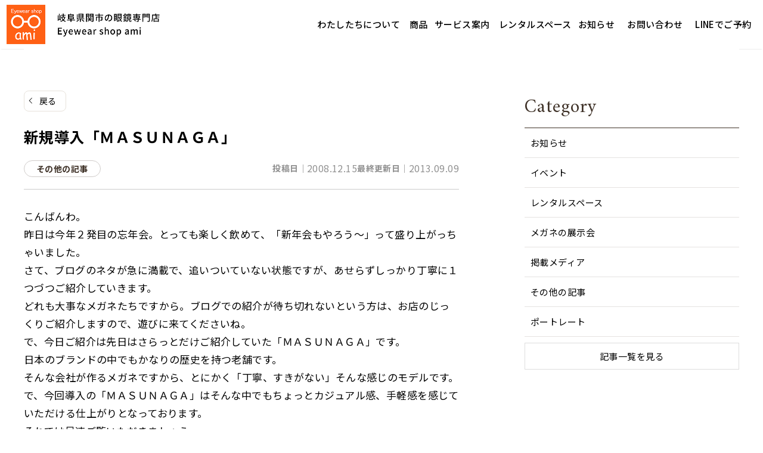

--- FILE ---
content_type: text/html; charset=UTF-8
request_url: https://seki-ami.com/other/1689/
body_size: 29909
content:
<!DOCTYPE html>
<html lang="ja">
<head>
	<meta charset="UTF-8">
	<meta name='robots' content='index, follow, max-image-preview:large, max-snippet:-1, max-video-preview:-1' />
	<style>img:is([sizes="auto" i], [sizes^="auto," i]) { contain-intrinsic-size: 3000px 1500px }</style>
	<meta name="viewport" content="width=1366">

	<!-- This site is optimized with the Yoast SEO plugin v25.8 - https://yoast.com/wordpress/plugins/seo/ -->
	<title>新規導入「ＭＡＳＵＮＡＧＡ」 ｜Eyewear shop ami（関市のメガネ店）</title>
	<meta name="description" content="こんばんわ。 昨日は今年２発目の忘年会。とっても楽しく飲めて、「新年会もやろう～」って盛り上がっちゃいました。" />
	<link rel="canonical" href="https://seki-ami.com/other/1689/" />
	<meta property="og:locale" content="ja_JP" />
	<meta property="og:type" content="article" />
	<meta property="og:title" content="新規導入「ＭＡＳＵＮＡＧＡ」 ｜Eyewear shop ami（関市のメガネ店）" />
	<meta property="og:description" content="こんばんわ。 昨日は今年２発目の忘年会。とっても楽しく飲めて、「新年会もやろう～」って盛り上がっちゃいました。" />
	<meta property="og:url" content="https://seki-ami.com/other/1689/" />
	<meta property="og:site_name" content="Eyewear shop ami（関市のメガネ店）" />
	<meta property="article:published_time" content="2008-12-15T09:10:37+00:00" />
	<meta property="article:modified_time" content="2013-09-09T05:39:25+00:00" />
	<meta property="og:image" content="https://seki-ami.com/wordpress2/wp-content/uploads/old_img/blog_import_5220762175394.jpeg" />
	<meta name="author" content="ami" />
	<meta name="twitter:label1" content="執筆者" />
	<meta name="twitter:data1" content="ami" />
	<script type="application/ld+json" class="yoast-schema-graph">{"@context":"https://schema.org","@graph":[{"@type":"Article","@id":"https://seki-ami.com/other/1689/#article","isPartOf":{"@id":"https://seki-ami.com/other/1689/"},"author":{"name":"ami","@id":"https://seki-ami.com/#/schema/person/177f49b021d2c7ecde1fb436fcfa0bd0"},"headline":"新規導入「ＭＡＳＵＮＡＧＡ」","datePublished":"2008-12-15T09:10:37+00:00","dateModified":"2013-09-09T05:39:25+00:00","mainEntityOfPage":{"@id":"https://seki-ami.com/other/1689/"},"wordCount":1,"commentCount":0,"publisher":{"@id":"https://seki-ami.com/#organization"},"image":{"@id":"https://seki-ami.com/other/1689/#primaryimage"},"thumbnailUrl":"https://seki-ami.com/wordpress2/wp-content/uploads/2008/12/blog_import_5220762175394.jpeg","articleSection":["その他の記事"],"inLanguage":"ja","potentialAction":[{"@type":"CommentAction","name":"Comment","target":["https://seki-ami.com/other/1689/#respond"]}]},{"@type":"WebPage","@id":"https://seki-ami.com/other/1689/","url":"https://seki-ami.com/other/1689/","name":"新規導入「ＭＡＳＵＮＡＧＡ」 ｜Eyewear shop ami（関市のメガネ店）","isPartOf":{"@id":"https://seki-ami.com/#website"},"primaryImageOfPage":{"@id":"https://seki-ami.com/other/1689/#primaryimage"},"image":{"@id":"https://seki-ami.com/other/1689/#primaryimage"},"thumbnailUrl":"https://seki-ami.com/wordpress2/wp-content/uploads/2008/12/blog_import_5220762175394.jpeg","datePublished":"2008-12-15T09:10:37+00:00","dateModified":"2013-09-09T05:39:25+00:00","description":"こんばんわ。 昨日は今年２発目の忘年会。とっても楽しく飲めて、「新年会もやろう～」って盛り上がっちゃいました。","breadcrumb":{"@id":"https://seki-ami.com/other/1689/#breadcrumb"},"inLanguage":"ja","potentialAction":[{"@type":"ReadAction","target":["https://seki-ami.com/other/1689/"]}]},{"@type":"ImageObject","inLanguage":"ja","@id":"https://seki-ami.com/other/1689/#primaryimage","url":"https://seki-ami.com/wordpress2/wp-content/uploads/2008/12/blog_import_5220762175394.jpeg","contentUrl":"https://seki-ami.com/wordpress2/wp-content/uploads/2008/12/blog_import_5220762175394.jpeg","width":640,"height":320},{"@type":"BreadcrumbList","@id":"https://seki-ami.com/other/1689/#breadcrumb","itemListElement":[{"@type":"ListItem","position":1,"name":"ホーム","item":"https://seki-ami.com/"},{"@type":"ListItem","position":2,"name":"新規導入「ＭＡＳＵＮＡＧＡ」"}]},{"@type":"WebSite","@id":"https://seki-ami.com/#website","url":"https://seki-ami.com/","name":"Eyewear shop ami（関市のメガネ店）","description":"","publisher":{"@id":"https://seki-ami.com/#organization"},"potentialAction":[{"@type":"SearchAction","target":{"@type":"EntryPoint","urlTemplate":"https://seki-ami.com/?s={search_term_string}"},"query-input":{"@type":"PropertyValueSpecification","valueRequired":true,"valueName":"search_term_string"}}],"inLanguage":"ja"},{"@type":"Organization","@id":"https://seki-ami.com/#organization","name":"Eyewear shop ami（関市のメガネ店）","url":"https://seki-ami.com/","logo":{"@type":"ImageObject","inLanguage":"ja","@id":"https://seki-ami.com/#/schema/logo/image/","url":"https://seki-ami.com/wordpress2/wp-content/uploads/2025/09/logo.png","contentUrl":"https://seki-ami.com/wordpress2/wp-content/uploads/2025/09/logo.png","width":513,"height":130,"caption":"Eyewear shop ami（関市のメガネ店）"},"image":{"@id":"https://seki-ami.com/#/schema/logo/image/"}},{"@type":"Person","@id":"https://seki-ami.com/#/schema/person/177f49b021d2c7ecde1fb436fcfa0bd0","name":"ami","image":{"@type":"ImageObject","inLanguage":"ja","@id":"https://seki-ami.com/#/schema/person/image/","url":"https://secure.gravatar.com/avatar/ccb3eaa04530e05c1cb059b4cb7fe69635702ed1d889bc6b2551e30ec6558690?s=96&d=mm&r=g","contentUrl":"https://secure.gravatar.com/avatar/ccb3eaa04530e05c1cb059b4cb7fe69635702ed1d889bc6b2551e30ec6558690?s=96&d=mm&r=g","caption":"ami"}}]}</script>
	<!-- / Yoast SEO plugin. -->


<link href='https://fonts.gstatic.com' crossorigin rel='preconnect' />
<link href='https://fonts.googleapis.com' crossorigin rel='preconnect' />
<link rel="alternate" type="application/rss+xml" title="Eyewear shop ami（関市のメガネ店） &raquo; フィード" href="https://seki-ami.com/feed/" />
<link rel="alternate" type="application/rss+xml" title="Eyewear shop ami（関市のメガネ店） &raquo; コメントフィード" href="https://seki-ami.com/comments/feed/" />
<link rel="alternate" type="application/rss+xml" title="Eyewear shop ami（関市のメガネ店） &raquo; 新規導入「ＭＡＳＵＮＡＧＡ」 のコメントのフィード" href="https://seki-ami.com/other/1689/feed/" />
<script>
window._wpemojiSettings = {"baseUrl":"https:\/\/s.w.org\/images\/core\/emoji\/16.0.1\/72x72\/","ext":".png","svgUrl":"https:\/\/s.w.org\/images\/core\/emoji\/16.0.1\/svg\/","svgExt":".svg","source":{"concatemoji":"https:\/\/seki-ami.com\/wordpress2\/wp-includes\/js\/wp-emoji-release.min.js?ver=6.8.3"}};
/*! This file is auto-generated */
!function(s,n){var o,i,e;function c(e){try{var t={supportTests:e,timestamp:(new Date).valueOf()};sessionStorage.setItem(o,JSON.stringify(t))}catch(e){}}function p(e,t,n){e.clearRect(0,0,e.canvas.width,e.canvas.height),e.fillText(t,0,0);var t=new Uint32Array(e.getImageData(0,0,e.canvas.width,e.canvas.height).data),a=(e.clearRect(0,0,e.canvas.width,e.canvas.height),e.fillText(n,0,0),new Uint32Array(e.getImageData(0,0,e.canvas.width,e.canvas.height).data));return t.every(function(e,t){return e===a[t]})}function u(e,t){e.clearRect(0,0,e.canvas.width,e.canvas.height),e.fillText(t,0,0);for(var n=e.getImageData(16,16,1,1),a=0;a<n.data.length;a++)if(0!==n.data[a])return!1;return!0}function f(e,t,n,a){switch(t){case"flag":return n(e,"\ud83c\udff3\ufe0f\u200d\u26a7\ufe0f","\ud83c\udff3\ufe0f\u200b\u26a7\ufe0f")?!1:!n(e,"\ud83c\udde8\ud83c\uddf6","\ud83c\udde8\u200b\ud83c\uddf6")&&!n(e,"\ud83c\udff4\udb40\udc67\udb40\udc62\udb40\udc65\udb40\udc6e\udb40\udc67\udb40\udc7f","\ud83c\udff4\u200b\udb40\udc67\u200b\udb40\udc62\u200b\udb40\udc65\u200b\udb40\udc6e\u200b\udb40\udc67\u200b\udb40\udc7f");case"emoji":return!a(e,"\ud83e\udedf")}return!1}function g(e,t,n,a){var r="undefined"!=typeof WorkerGlobalScope&&self instanceof WorkerGlobalScope?new OffscreenCanvas(300,150):s.createElement("canvas"),o=r.getContext("2d",{willReadFrequently:!0}),i=(o.textBaseline="top",o.font="600 32px Arial",{});return e.forEach(function(e){i[e]=t(o,e,n,a)}),i}function t(e){var t=s.createElement("script");t.src=e,t.defer=!0,s.head.appendChild(t)}"undefined"!=typeof Promise&&(o="wpEmojiSettingsSupports",i=["flag","emoji"],n.supports={everything:!0,everythingExceptFlag:!0},e=new Promise(function(e){s.addEventListener("DOMContentLoaded",e,{once:!0})}),new Promise(function(t){var n=function(){try{var e=JSON.parse(sessionStorage.getItem(o));if("object"==typeof e&&"number"==typeof e.timestamp&&(new Date).valueOf()<e.timestamp+604800&&"object"==typeof e.supportTests)return e.supportTests}catch(e){}return null}();if(!n){if("undefined"!=typeof Worker&&"undefined"!=typeof OffscreenCanvas&&"undefined"!=typeof URL&&URL.createObjectURL&&"undefined"!=typeof Blob)try{var e="postMessage("+g.toString()+"("+[JSON.stringify(i),f.toString(),p.toString(),u.toString()].join(",")+"));",a=new Blob([e],{type:"text/javascript"}),r=new Worker(URL.createObjectURL(a),{name:"wpTestEmojiSupports"});return void(r.onmessage=function(e){c(n=e.data),r.terminate(),t(n)})}catch(e){}c(n=g(i,f,p,u))}t(n)}).then(function(e){for(var t in e)n.supports[t]=e[t],n.supports.everything=n.supports.everything&&n.supports[t],"flag"!==t&&(n.supports.everythingExceptFlag=n.supports.everythingExceptFlag&&n.supports[t]);n.supports.everythingExceptFlag=n.supports.everythingExceptFlag&&!n.supports.flag,n.DOMReady=!1,n.readyCallback=function(){n.DOMReady=!0}}).then(function(){return e}).then(function(){var e;n.supports.everything||(n.readyCallback(),(e=n.source||{}).concatemoji?t(e.concatemoji):e.wpemoji&&e.twemoji&&(t(e.twemoji),t(e.wpemoji)))}))}((window,document),window._wpemojiSettings);
</script>
<link rel='stylesheet' id='sbi_styles-css' href='https://seki-ami.com/wordpress2/wp-content/plugins/instagram-feed/css/sbi-styles.min.css?ver=6.9.1' media='all' />
<style id='wp-emoji-styles-inline-css'>

	img.wp-smiley, img.emoji {
		display: inline !important;
		border: none !important;
		box-shadow: none !important;
		height: 1em !important;
		width: 1em !important;
		margin: 0 0.07em !important;
		vertical-align: -0.1em !important;
		background: none !important;
		padding: 0 !important;
	}
</style>
<link rel='stylesheet' id='wp-block-library-css' href='https://seki-ami.com/wordpress2/wp-includes/css/dist/block-library/style.min.css?ver=6.8.3' media='all' />
<style id='classic-theme-styles-inline-css'>
/*! This file is auto-generated */
.wp-block-button__link{color:#fff;background-color:#32373c;border-radius:9999px;box-shadow:none;text-decoration:none;padding:calc(.667em + 2px) calc(1.333em + 2px);font-size:1.125em}.wp-block-file__button{background:#32373c;color:#fff;text-decoration:none}
</style>
<style id='safe-svg-svg-icon-style-inline-css'>
.safe-svg-cover{text-align:center}.safe-svg-cover .safe-svg-inside{display:inline-block;max-width:100%}.safe-svg-cover svg{fill:currentColor;height:100%;max-height:100%;max-width:100%;width:100%}

</style>
<style id='cloudcatch-splide-carousel-style-inline-css'>
.wp-block-splide-carousel{position:relative;visibility:hidden}.wp-block-splide-carousel .splide__container{box-sizing:border-box;position:relative}.wp-block-splide-carousel .splide__list{backface-visibility:hidden;display:flex;height:100%;margin:0!important;padding:0!important}.wp-block-splide-carousel.is-initialized:not(.is-active) .splide__list{display:block}.wp-block-splide-carousel .splide__pagination{align-items:center;display:flex;flex-wrap:wrap;justify-content:center;margin:0;pointer-events:none}.wp-block-splide-carousel .splide__pagination li{display:inline-block;line-height:1;list-style-type:none;margin:0;pointer-events:auto}.wp-block-splide-carousel:not(.is-overflow) .splide__pagination{display:none}.wp-block-splide-carousel .splide__progress__bar{width:0}.wp-block-splide-carousel.is-initialized,.wp-block-splide-carousel.is-rendered{visibility:visible}.wp-block-splide-carousel .splide__slide{backface-visibility:hidden;box-sizing:border-box;flex-shrink:0;list-style-type:none!important;margin:0;position:relative}.wp-block-splide-carousel .splide__slide img{vertical-align:bottom}.wp-block-splide-carousel .splide__spinner{animation:splide-loading 1s linear infinite;border:2px solid #999;border-left-color:transparent;border-radius:50%;bottom:0;contain:strict;display:inline-block;height:20px;left:0;margin:auto;position:absolute;right:0;top:0;width:20px}.wp-block-splide-carousel .splide__sr{clip:rect(0 0 0 0);border:0;height:1px;margin:-1px;overflow:hidden;padding:0;position:absolute;width:1px}.wp-block-splide-carousel .splide__toggle.is-active .splide__toggle__play,.wp-block-splide-carousel .splide__toggle__pause{display:none}.wp-block-splide-carousel .splide__toggle.is-active .splide__toggle__pause{display:inline}.wp-block-splide-carousel .splide__track{overflow:hidden;position:relative;z-index:0}@keyframes splide-loading{0%{transform:rotate(0)}to{transform:rotate(1turn)}}.wp-block-splide-carousel .splide__track--draggable{-webkit-touch-callout:none;-webkit-user-select:none;-moz-user-select:none;user-select:none}.wp-block-splide-carousel .splide__track--fade>.splide__list>.splide__slide{margin:0!important;opacity:0;z-index:0}.wp-block-splide-carousel .splide__track--fade>.splide__list>.splide__slide.is-active{opacity:1;z-index:1}.wp-block-splide-carousel.splide--rtl{direction:rtl}.wp-block-splide-carousel .splide__track--ttb>.splide__list{display:block}.wp-block-splide-carousel .splide__arrow{align-items:center;background:#ccc;border:0;border-radius:50%;cursor:pointer;display:flex;height:2em;justify-content:center;opacity:.7;padding:0;position:absolute;top:50%;transform:translateY(-50%);width:2em;z-index:1}.wp-block-splide-carousel .splide__arrow svg{fill:#000;height:1.2em;width:1.2em}.wp-block-splide-carousel .splide__arrow:hover:not(:disabled){opacity:.9}.wp-block-splide-carousel .splide__arrow:disabled{opacity:.3}.wp-block-splide-carousel .splide__arrow:focus-visible{outline:3px solid #0bf;outline-offset:3px}.wp-block-splide-carousel .splide__arrow--prev{left:1em}.wp-block-splide-carousel .splide__arrow--prev svg{transform:scaleX(-1)}.wp-block-splide-carousel .splide__arrow--next{right:1em}.wp-block-splide-carousel.is-focus-in .splide__arrow:focus{outline:3px solid #0bf;outline-offset:3px}.wp-block-splide-carousel .splide__pagination{bottom:.5em;left:0;padding:0 1em;position:absolute;right:0;z-index:1}.wp-block-splide-carousel .splide__pagination__page{background:#ccc;border:0;border-radius:50%;display:inline-block;height:8px;margin:3px;opacity:.7;padding:0;position:relative;transition:transform .2s linear;width:8px}.wp-block-splide-carousel .splide__pagination__page.is-active{background:#fff;transform:scale(1.4);z-index:1}.wp-block-splide-carousel .splide__pagination__page:hover{cursor:pointer;opacity:.9}.wp-block-splide-carousel .splide__pagination__page:focus-visible{outline:3px solid #0bf;outline-offset:3px}.wp-block-splide-carousel.is-focus-in .splide__pagination__page:focus{outline:3px solid #0bf;outline-offset:3px}.wp-block-splide-carousel .splide__progress__bar{background:#ccc;height:3px}.wp-block-splide-carousel .splide__slide{-webkit-tap-highlight-color:rgba(0,0,0,0)}.wp-block-splide-carousel .splide__slide:focus{outline:0}@supports(outline-offset:-3px){.wp-block-splide-carousel .splide__slide:focus-visible{outline:3px solid #0bf;outline-offset:-3px}}@media screen and (-ms-high-contrast:none){.wp-block-splide-carousel .splide__slide:focus-visible{border:3px solid #0bf}}@supports(outline-offset:-3px){.wp-block-splide-carousel.is-focus-in .splide__slide:focus{outline:3px solid #0bf;outline-offset:-3px}}@media screen and (-ms-high-contrast:none){.wp-block-splide-carousel.is-focus-in .splide__slide:focus{border:3px solid #0bf}.wp-block-splide-carousel.is-focus-in .splide__track>.splide__list>.splide__slide:focus{border-color:#0bf}}.wp-block-splide-carousel .splide__toggle{cursor:pointer}.wp-block-splide-carousel .splide__toggle:focus-visible{outline:3px solid #0bf;outline-offset:3px}.wp-block-splide-carousel.is-focus-in .splide__toggle:focus{outline:3px solid #0bf;outline-offset:3px}.wp-block-splide-carousel .splide__track--nav>.splide__list>.splide__slide{border:3px solid transparent;cursor:pointer}.wp-block-splide-carousel .splide__track--nav>.splide__list>.splide__slide.is-active{border:3px solid #000}.wp-block-splide-carousel .splide__arrows--rtl .splide__arrow--prev{left:auto;right:1em}.wp-block-splide-carousel .splide__arrows--rtl .splide__arrow--prev svg{transform:scaleX(1)}.wp-block-splide-carousel .splide__arrows--rtl .splide__arrow--next{left:1em;right:auto}.wp-block-splide-carousel .splide__arrows--rtl .splide__arrow--next svg{transform:scaleX(-1)}.wp-block-splide-carousel .splide__arrows--ttb .splide__arrow{left:50%;transform:translate(-50%)}.wp-block-splide-carousel .splide__arrows--ttb .splide__arrow--prev{top:1em}.wp-block-splide-carousel .splide__arrows--ttb .splide__arrow--prev svg{transform:rotate(-90deg)}.wp-block-splide-carousel .splide__arrows--ttb .splide__arrow--next{bottom:1em;top:auto}.wp-block-splide-carousel .splide__arrows--ttb .splide__arrow--next svg{transform:rotate(90deg)}.wp-block-splide-carousel .splide__pagination--ttb{bottom:0;display:flex;flex-direction:column;left:auto;padding:1em 0;right:.5em;top:0}.wp-block-splide-carousel .splide.splide--ttb{padding-bottom:64px;padding-top:64px}.wp-block-splide-carousel .splide__arrows .splide__arrow{height:36px;transition:all .2s linear;width:36px}@media screen and (min-width:782px){.wp-block-splide-carousel .splide__arrows--ltr .splide__arrow--prev{left:calc(-2em - 30px)}.wp-block-splide-carousel .splide__arrows--ltr .splide__arrow--next{right:calc(-2em - 30px)}.wp-block-splide-carousel .splide__arrows--rtl .splide__arrow--prev{left:auto;right:calc(-2em - 30px)}.wp-block-splide-carousel .splide__arrows--rtl .splide__arrow--next{left:calc(-2em - 30px);right:auto}}.wp-block-splide-carousel .splide__arrows--ttb .splide__arrow--prev{top:14px}.wp-block-splide-carousel .splide__arrows--ttb .splide__arrow--next{bottom:14px}.wp-block-splide-carousel .splide__slide{display:flex;flex-direction:column;overflow:hidden}.wp-block-splide-carousel .splide__slide .wp-block-cover:last-child,.wp-block-splide-carousel .splide__slide .wp-block-image:last-child{margin-bottom:0}.wp-block-splide-carousel .splide__slide .wp-block-cover:first-child,.wp-block-splide-carousel .splide__slide .wp-block-image:first-child{margin-top:0}.wp-block-splide-carousel .splide__slide.is-vertically-aligned-center{justify-content:center}.wp-block-splide-carousel .splide__slide.is-vertically-aligned-top{justify-content:flex-start}.wp-block-splide-carousel .splide__slide.is-vertically-aligned-bottom{justify-content:flex-end}.wp-block-splide-carousel .splide__slide-link{bottom:0;left:0;position:absolute;right:0;top:0}.wp-block-splide-carousel .splide__slide-link+.wp-block-image:nth-child(2){margin-top:0}.wp-block-splide-carousel .splide--cover .splide__slide>*,.wp-block-splide-carousel .splide--cover .splide__slide>*>*>.components-placeholder,.wp-block-splide-carousel .splide--cover .splide__slide>*>.wp-block-cover,.wp-block-splide-carousel .splide--cover .splide__slide>*>.wp-block-image,.wp-block-splide-carousel .splide--cover .splide__slide>*>.wp-block-image>div{height:100%}.wp-block-splide-carousel .splide--cover .splide__slide embed,.wp-block-splide-carousel .splide--cover .splide__slide iframe,.wp-block-splide-carousel .splide--cover .splide__slide img,.wp-block-splide-carousel .splide--cover .splide__slide video{height:100%;-o-object-fit:cover;object-fit:cover;-o-object-position:center;object-position:center;width:100%}.wp-block-splide-carousel .splide__pagination{bottom:-24px}.wp-block-splide-carousel .splide__pagination__page{display:block}.wp-block-splide-carousel .splide__pagination__page.is-active{background:#888;transform:scale(1.2)}.wp-block-splide-carousel .splide__controls{align-items:center;display:flex;justify-content:center;margin-top:1rem}.wp-block-splide-carousel .splide__controls .splide__pagination{bottom:auto;left:auto;padding:0;position:relative;transform:none;width:auto}.wp-block-splide-carousel .splide__toggle{align-items:center;background:#ccc;border:none;border-radius:50%;box-shadow:none;display:inline-flex;height:36px;justify-content:center;margin-right:1em;opacity:.7;transition:all .2s linear;width:36px}.wp-block-splide-carousel .splide__toggle svg{fill:#000;height:14px;transition:fill .2s ease;width:14px}.wp-block-splide-carousel .splide__toggle:hover{opacity:.9}.wp-block-splide-carousel .splide__toggle__play{margin-left:2px}.wp-block-splide-carousel .splide__toggle.is-active .wp-block-splide-carousel .splide__toggle__pause{display:inline}

</style>
<style id='global-styles-inline-css'>
:root{--wp--preset--aspect-ratio--square: 1;--wp--preset--aspect-ratio--4-3: 4/3;--wp--preset--aspect-ratio--3-4: 3/4;--wp--preset--aspect-ratio--3-2: 3/2;--wp--preset--aspect-ratio--2-3: 2/3;--wp--preset--aspect-ratio--16-9: 16/9;--wp--preset--aspect-ratio--9-16: 9/16;--wp--preset--color--black: #000000;--wp--preset--color--cyan-bluish-gray: #abb8c3;--wp--preset--color--white: #ffffff;--wp--preset--color--pale-pink: #f78da7;--wp--preset--color--vivid-red: #cf2e2e;--wp--preset--color--luminous-vivid-orange: #ff6900;--wp--preset--color--luminous-vivid-amber: #fcb900;--wp--preset--color--light-green-cyan: #7bdcb5;--wp--preset--color--vivid-green-cyan: #00d084;--wp--preset--color--pale-cyan-blue: #8ed1fc;--wp--preset--color--vivid-cyan-blue: #0693e3;--wp--preset--color--vivid-purple: #9b51e0;--wp--preset--color--main: var(--main);--wp--preset--color--accent: var(--accent);--wp--preset--color--site-bg: var(--site-bg);--wp--preset--color--base-1: var(--base-1);--wp--preset--color--base-2: var(--base-2);--wp--preset--color--text: var(--text);--wp--preset--color--text-2: var(--text-2);--wp--preset--gradient--vivid-cyan-blue-to-vivid-purple: linear-gradient(135deg,rgba(6,147,227,1) 0%,rgb(155,81,224) 100%);--wp--preset--gradient--light-green-cyan-to-vivid-green-cyan: linear-gradient(135deg,rgb(122,220,180) 0%,rgb(0,208,130) 100%);--wp--preset--gradient--luminous-vivid-amber-to-luminous-vivid-orange: linear-gradient(135deg,rgba(252,185,0,1) 0%,rgba(255,105,0,1) 100%);--wp--preset--gradient--luminous-vivid-orange-to-vivid-red: linear-gradient(135deg,rgba(255,105,0,1) 0%,rgb(207,46,46) 100%);--wp--preset--gradient--very-light-gray-to-cyan-bluish-gray: linear-gradient(135deg,rgb(238,238,238) 0%,rgb(169,184,195) 100%);--wp--preset--gradient--cool-to-warm-spectrum: linear-gradient(135deg,rgb(74,234,220) 0%,rgb(151,120,209) 20%,rgb(207,42,186) 40%,rgb(238,44,130) 60%,rgb(251,105,98) 80%,rgb(254,248,76) 100%);--wp--preset--gradient--blush-light-purple: linear-gradient(135deg,rgb(255,206,236) 0%,rgb(152,150,240) 100%);--wp--preset--gradient--blush-bordeaux: linear-gradient(135deg,rgb(254,205,165) 0%,rgb(254,45,45) 50%,rgb(107,0,62) 100%);--wp--preset--gradient--luminous-dusk: linear-gradient(135deg,rgb(255,203,112) 0%,rgb(199,81,192) 50%,rgb(65,88,208) 100%);--wp--preset--gradient--pale-ocean: linear-gradient(135deg,rgb(255,245,203) 0%,rgb(182,227,212) 50%,rgb(51,167,181) 100%);--wp--preset--gradient--electric-grass: linear-gradient(135deg,rgb(202,248,128) 0%,rgb(113,206,126) 100%);--wp--preset--gradient--midnight: linear-gradient(135deg,rgb(2,3,129) 0%,rgb(40,116,252) 100%);--wp--preset--font-size--small: 13px;--wp--preset--font-size--medium: 20px;--wp--preset--font-size--large: 36px;--wp--preset--font-size--x-large: 42px;--wp--preset--spacing--20: 0.44rem;--wp--preset--spacing--30: 0.67rem;--wp--preset--spacing--40: 1rem;--wp--preset--spacing--50: 1.5rem;--wp--preset--spacing--60: 2.25rem;--wp--preset--spacing--70: 3.38rem;--wp--preset--spacing--80: 5.06rem;--wp--preset--shadow--natural: 6px 6px 9px rgba(0, 0, 0, 0.2);--wp--preset--shadow--deep: 12px 12px 50px rgba(0, 0, 0, 0.4);--wp--preset--shadow--sharp: 6px 6px 0px rgba(0, 0, 0, 0.2);--wp--preset--shadow--outlined: 6px 6px 0px -3px rgba(255, 255, 255, 1), 6px 6px rgba(0, 0, 0, 1);--wp--preset--shadow--crisp: 6px 6px 0px rgba(0, 0, 0, 1);}:where(.is-layout-flex){gap: 0.5em;}:where(.is-layout-grid){gap: 0.5em;}body .is-layout-flex{display: flex;}.is-layout-flex{flex-wrap: wrap;align-items: center;}.is-layout-flex > :is(*, div){margin: 0;}body .is-layout-grid{display: grid;}.is-layout-grid > :is(*, div){margin: 0;}:where(.wp-block-columns.is-layout-flex){gap: 2em;}:where(.wp-block-columns.is-layout-grid){gap: 2em;}:where(.wp-block-post-template.is-layout-flex){gap: 1.25em;}:where(.wp-block-post-template.is-layout-grid){gap: 1.25em;}.has-black-color{color: var(--wp--preset--color--black) !important;}.has-cyan-bluish-gray-color{color: var(--wp--preset--color--cyan-bluish-gray) !important;}.has-white-color{color: var(--wp--preset--color--white) !important;}.has-pale-pink-color{color: var(--wp--preset--color--pale-pink) !important;}.has-vivid-red-color{color: var(--wp--preset--color--vivid-red) !important;}.has-luminous-vivid-orange-color{color: var(--wp--preset--color--luminous-vivid-orange) !important;}.has-luminous-vivid-amber-color{color: var(--wp--preset--color--luminous-vivid-amber) !important;}.has-light-green-cyan-color{color: var(--wp--preset--color--light-green-cyan) !important;}.has-vivid-green-cyan-color{color: var(--wp--preset--color--vivid-green-cyan) !important;}.has-pale-cyan-blue-color{color: var(--wp--preset--color--pale-cyan-blue) !important;}.has-vivid-cyan-blue-color{color: var(--wp--preset--color--vivid-cyan-blue) !important;}.has-vivid-purple-color{color: var(--wp--preset--color--vivid-purple) !important;}.has-black-background-color{background-color: var(--wp--preset--color--black) !important;}.has-cyan-bluish-gray-background-color{background-color: var(--wp--preset--color--cyan-bluish-gray) !important;}.has-white-background-color{background-color: var(--wp--preset--color--white) !important;}.has-pale-pink-background-color{background-color: var(--wp--preset--color--pale-pink) !important;}.has-vivid-red-background-color{background-color: var(--wp--preset--color--vivid-red) !important;}.has-luminous-vivid-orange-background-color{background-color: var(--wp--preset--color--luminous-vivid-orange) !important;}.has-luminous-vivid-amber-background-color{background-color: var(--wp--preset--color--luminous-vivid-amber) !important;}.has-light-green-cyan-background-color{background-color: var(--wp--preset--color--light-green-cyan) !important;}.has-vivid-green-cyan-background-color{background-color: var(--wp--preset--color--vivid-green-cyan) !important;}.has-pale-cyan-blue-background-color{background-color: var(--wp--preset--color--pale-cyan-blue) !important;}.has-vivid-cyan-blue-background-color{background-color: var(--wp--preset--color--vivid-cyan-blue) !important;}.has-vivid-purple-background-color{background-color: var(--wp--preset--color--vivid-purple) !important;}.has-black-border-color{border-color: var(--wp--preset--color--black) !important;}.has-cyan-bluish-gray-border-color{border-color: var(--wp--preset--color--cyan-bluish-gray) !important;}.has-white-border-color{border-color: var(--wp--preset--color--white) !important;}.has-pale-pink-border-color{border-color: var(--wp--preset--color--pale-pink) !important;}.has-vivid-red-border-color{border-color: var(--wp--preset--color--vivid-red) !important;}.has-luminous-vivid-orange-border-color{border-color: var(--wp--preset--color--luminous-vivid-orange) !important;}.has-luminous-vivid-amber-border-color{border-color: var(--wp--preset--color--luminous-vivid-amber) !important;}.has-light-green-cyan-border-color{border-color: var(--wp--preset--color--light-green-cyan) !important;}.has-vivid-green-cyan-border-color{border-color: var(--wp--preset--color--vivid-green-cyan) !important;}.has-pale-cyan-blue-border-color{border-color: var(--wp--preset--color--pale-cyan-blue) !important;}.has-vivid-cyan-blue-border-color{border-color: var(--wp--preset--color--vivid-cyan-blue) !important;}.has-vivid-purple-border-color{border-color: var(--wp--preset--color--vivid-purple) !important;}.has-vivid-cyan-blue-to-vivid-purple-gradient-background{background: var(--wp--preset--gradient--vivid-cyan-blue-to-vivid-purple) !important;}.has-light-green-cyan-to-vivid-green-cyan-gradient-background{background: var(--wp--preset--gradient--light-green-cyan-to-vivid-green-cyan) !important;}.has-luminous-vivid-amber-to-luminous-vivid-orange-gradient-background{background: var(--wp--preset--gradient--luminous-vivid-amber-to-luminous-vivid-orange) !important;}.has-luminous-vivid-orange-to-vivid-red-gradient-background{background: var(--wp--preset--gradient--luminous-vivid-orange-to-vivid-red) !important;}.has-very-light-gray-to-cyan-bluish-gray-gradient-background{background: var(--wp--preset--gradient--very-light-gray-to-cyan-bluish-gray) !important;}.has-cool-to-warm-spectrum-gradient-background{background: var(--wp--preset--gradient--cool-to-warm-spectrum) !important;}.has-blush-light-purple-gradient-background{background: var(--wp--preset--gradient--blush-light-purple) !important;}.has-blush-bordeaux-gradient-background{background: var(--wp--preset--gradient--blush-bordeaux) !important;}.has-luminous-dusk-gradient-background{background: var(--wp--preset--gradient--luminous-dusk) !important;}.has-pale-ocean-gradient-background{background: var(--wp--preset--gradient--pale-ocean) !important;}.has-electric-grass-gradient-background{background: var(--wp--preset--gradient--electric-grass) !important;}.has-midnight-gradient-background{background: var(--wp--preset--gradient--midnight) !important;}.has-small-font-size{font-size: var(--wp--preset--font-size--small) !important;}.has-medium-font-size{font-size: var(--wp--preset--font-size--medium) !important;}.has-large-font-size{font-size: var(--wp--preset--font-size--large) !important;}.has-x-large-font-size{font-size: var(--wp--preset--font-size--x-large) !important;}
:where(.wp-block-post-template.is-layout-flex){gap: 1.25em;}:where(.wp-block-post-template.is-layout-grid){gap: 1.25em;}
:where(.wp-block-columns.is-layout-flex){gap: 2em;}:where(.wp-block-columns.is-layout-grid){gap: 2em;}
:root :where(.wp-block-pullquote){font-size: 1.5em;line-height: 1.6;}
</style>
<link rel='stylesheet' id='generateblocks-google-fonts-css' href='https://fonts.googleapis.com/css?family=Josefin+Sans:100,200,300,regular,500,600,700,100italic,200italic,300italic,italic,500italic,600italic,700italic|Shippori+Mincho:regular,500,600,700,800|Noto+Sans+JP:100,300,regular,500,700,900&#038;display=swap' media='all' />
<link rel='stylesheet' id='lbwps-styles-css' href='https://seki-ami.com/wordpress2/wp-content/plugins/lightbox-photoswipe/assets/ps4/styles/default.css?ver=5.7.2' media='all' />
<link rel='stylesheet' id='toc-screen-css' href='https://seki-ami.com/wordpress2/wp-content/plugins/table-of-contents-plus/screen.min.css?ver=2411.1' media='all' />
<link rel='stylesheet' id='generate-comments-css' href='https://seki-ami.com/wordpress2/wp-content/themes/generatepress/assets/css/components/comments.min.css?ver=3.6.0' media='all' />
<link rel='stylesheet' id='generate-widget-areas-css' href='https://seki-ami.com/wordpress2/wp-content/themes/generatepress/assets/css/components/widget-areas.min.css?ver=3.6.0' media='all' />
<link rel='stylesheet' id='generate-style-css' href='https://seki-ami.com/wordpress2/wp-content/themes/generatepress/assets/css/main.min.css?ver=3.6.0' media='all' />
<style id='generate-style-inline-css'>
body{background-color:var(--site-bg);color:var(--text);}a{color:var(--main);}.wp-block-group__inner-container{max-width:1200px;margin-left:auto;margin-right:auto;}.site-header .header-image{width:200px;}.generate-back-to-top{font-size:20px;border-radius:3px;position:fixed;bottom:30px;right:30px;line-height:40px;width:40px;text-align:center;z-index:10;transition:opacity 300ms ease-in-out;opacity:0.1;transform:translateY(1000px);}.generate-back-to-top__show{opacity:1;transform:translateY(0);}:root{--main:#ff6014;--accent:#5cb344;--site-bg:#ffffff;--base-1:#f7f6f4;--base-2:#f0f0f0;--text:#000000;--text-2:#3f3228;}:root .has-main-color{color:var(--main);}:root .has-main-background-color{background-color:var(--main);}:root .has-accent-color{color:var(--accent);}:root .has-accent-background-color{background-color:var(--accent);}:root .has-site-bg-color{color:var(--site-bg);}:root .has-site-bg-background-color{background-color:var(--site-bg);}:root .has-base-1-color{color:var(--base-1);}:root .has-base-1-background-color{background-color:var(--base-1);}:root .has-base-2-color{color:var(--base-2);}:root .has-base-2-background-color{background-color:var(--base-2);}:root .has-text-color{color:var(--text);}:root .has-text-background-color{background-color:var(--text);}:root .has-text-2-color{color:var(--text-2);}:root .has-text-2-background-color{background-color:var(--text-2);}h1{font-size:30px;line-height:1.4;margin-bottom:1em;}@media (max-width:768px){h1{font-size:22px;margin-bottom:0px;}}h2{font-size:28px;letter-spacing:0.05em;line-height:1.4;margin-bottom:1em;}@media (max-width:768px){h2{font-size:22px;margin-bottom:0px;}}h3{font-size:22px;letter-spacing:0.05em;line-height:1.4;margin-bottom:1em;}@media (max-width:768px){h3{font-size:20px;margin-bottom:0px;}}h4{font-size:18px;line-height:1.4;margin-bottom:1em;}@media (max-width:768px){h4{font-size:17px;margin-bottom:0px;}}h1, h2, h3, h4, h5, h6{font-family:Noto Sans JP, sans-serif;font-weight:bold;line-height:1.4;}body,input, textarea, keygen, select, button{font-family:Noto Sans JP, sans-serif;font-weight:400;letter-spacing:0.025em;line-height:1.8;}@media (max-width:768px){body,input, textarea, keygen, select, button{font-size:16px;line-height:1.6;}}.font_mincho{font-family:Noto Serif, serif;}.font_en{font-family:Amiri, serif;}.font_num{font-family:Arial, sans-serif;}.top-bar{background-color:#636363;color:#ffffff;}.top-bar a{color:#ffffff;}.top-bar a:hover{color:#303030;}.site-header{background-color:var(--base-2);}.main-title a,.main-title a:hover{color:var(--text);}.site-description{color:var(--text);}.main-navigation,.main-navigation ul ul{background-color:#ffffff;}.main-navigation .main-nav ul li a, .main-navigation .menu-toggle, .main-navigation .menu-bar-items{color:var(--text);}.main-navigation .main-nav ul li:not([class*="current-menu-"]):hover > a, .main-navigation .main-nav ul li:not([class*="current-menu-"]):focus > a, .main-navigation .main-nav ul li.sfHover:not([class*="current-menu-"]) > a, .main-navigation .menu-bar-item:hover > a, .main-navigation .menu-bar-item.sfHover > a{color:var(--main);}button.menu-toggle:hover,button.menu-toggle:focus{color:var(--text);}.main-navigation .main-nav ul li[class*="current-menu-"] > a{color:var(--main);}.navigation-search input[type="search"],.navigation-search input[type="search"]:active, .navigation-search input[type="search"]:focus, .main-navigation .main-nav ul li.search-item.active > a, .main-navigation .menu-bar-items .search-item.active > a{color:var(--main);}.main-navigation ul ul{background-color:#ffffff;}.separate-containers .inside-article, .separate-containers .comments-area, .separate-containers .page-header, .one-container .container, .separate-containers .paging-navigation, .inside-page-header{background-color:var(--site-bg);}.entry-title a{color:var(--text);}.entry-title a:hover{color:rgba(0,0,0,0.5);}.entry-meta{color:var(--text);}.sidebar .widget{background-color:var(--site-bg);}.sidebar .widget a{color:var(--text);}.sidebar .widget a:hover{color:#434343;}.footer-widgets{background-color:var(--site-bg);}.footer-widgets a{color:var(--text);}.footer-widgets a:hover{color:rgba(0,0,0,0.8);}.site-info{color:#a19b98;background-color:var(--site-bg);}.site-info a{color:#ffffff;}input[type="text"],input[type="email"],input[type="url"],input[type="password"],input[type="search"],input[type="tel"],input[type="number"],textarea,select{color:var(--contrast);background-color:#eee;border-color:var(--base);}input[type="text"]:focus,input[type="email"]:focus,input[type="url"]:focus,input[type="password"]:focus,input[type="search"]:focus,input[type="tel"]:focus,input[type="number"]:focus,textarea:focus,select:focus{color:var(--text);background-color:#eee;border-color:var(--text);}button,html input[type="button"],input[type="reset"],input[type="submit"],a.button,a.wp-block-button__link:not(.has-background){color:#ffffff;background-color:#55555e;}button:hover,html input[type="button"]:hover,input[type="reset"]:hover,input[type="submit"]:hover,a.button:hover,button:focus,html input[type="button"]:focus,input[type="reset"]:focus,input[type="submit"]:focus,a.button:focus,a.wp-block-button__link:not(.has-background):active,a.wp-block-button__link:not(.has-background):focus,a.wp-block-button__link:not(.has-background):hover{color:#ffffff;background-color:#3f4047;}a.generate-back-to-top{background-color:rgba(255,255,255,0.5);color:var(--main);}a.generate-back-to-top:hover,a.generate-back-to-top:focus{background-color:rgba(255,255,255,0.5);color:var(--main);}:root{--gp-search-modal-bg-color:var(--base-3);--gp-search-modal-text-color:var(--contrast);--gp-search-modal-overlay-bg-color:rgba(0,0,0,0.2);}@media (max-width: 768px){.main-navigation .menu-bar-item:hover > a, .main-navigation .menu-bar-item.sfHover > a{background:none;color:var(--text);}}.inside-header{padding:0px;}.nav-below-header .main-navigation .inside-navigation.grid-container, .nav-above-header .main-navigation .inside-navigation.grid-container{padding:0px 20px 0px 20px;}.separate-containers .inside-article, .separate-containers .comments-area, .separate-containers .page-header, .separate-containers .paging-navigation, .one-container .site-content, .inside-page-header{padding:70px 110px 70px 110px;}.site-main .wp-block-group__inner-container{padding:70px 110px 70px 110px;}.separate-containers .paging-navigation{padding-top:20px;padding-bottom:20px;}.entry-content .alignwide, body:not(.no-sidebar) .entry-content .alignfull{margin-left:-110px;width:calc(100% + 220px);max-width:calc(100% + 220px);}.one-container.right-sidebar .site-main,.one-container.both-right .site-main{margin-right:110px;}.one-container.left-sidebar .site-main,.one-container.both-left .site-main{margin-left:110px;}.one-container.both-sidebars .site-main{margin:0px 110px 0px 110px;}.one-container.archive .post:not(:last-child):not(.is-loop-template-item), .one-container.blog .post:not(:last-child):not(.is-loop-template-item){padding-bottom:70px;}.main-navigation .main-nav ul li a,.menu-toggle,.main-navigation .menu-bar-item > a{line-height:50px;}.navigation-search input[type="search"]{height:50px;}.rtl .menu-item-has-children .dropdown-menu-toggle{padding-left:20px;}.rtl .main-navigation .main-nav ul li.menu-item-has-children > a{padding-right:20px;}.widget-area .widget{padding:0px;}.footer-widgets-container{padding:0px;}.inside-site-info{padding:15px 10px 15px 10px;}@media (max-width:768px){.separate-containers .inside-article, .separate-containers .comments-area, .separate-containers .page-header, .separate-containers .paging-navigation, .one-container .site-content, .inside-page-header{padding:30px 15px 30px 15px;}.site-main .wp-block-group__inner-container{padding:30px 15px 30px 15px;}.inside-top-bar{padding-right:30px;padding-left:30px;}.inside-header{padding-top:0px;padding-right:0px;padding-bottom:0px;padding-left:0px;}.widget-area .widget{padding-top:0px;padding-right:0px;padding-bottom:0px;padding-left:0px;}.footer-widgets-container{padding-top:0px;padding-right:0px;padding-bottom:0px;padding-left:0px;}.inside-site-info{padding-right:30px;padding-left:30px;}.entry-content .alignwide, body:not(.no-sidebar) .entry-content .alignfull{margin-left:-15px;width:calc(100% + 30px);max-width:calc(100% + 30px);}.one-container .site-main .paging-navigation{margin-bottom:20px;}}/* End cached CSS */.is-right-sidebar{width:30%;}.is-left-sidebar{width:30%;}.site-content .content-area{width:70%;}@media (max-width: 768px){.main-navigation .menu-toggle,.sidebar-nav-mobile:not(#sticky-placeholder){display:block;}.main-navigation ul,.gen-sidebar-nav,.main-navigation:not(.slideout-navigation):not(.toggled) .main-nav > ul,.has-inline-mobile-toggle #site-navigation .inside-navigation > *:not(.navigation-search):not(.main-nav){display:none;}.nav-align-right .inside-navigation,.nav-align-center .inside-navigation{justify-content:space-between;}}
.dynamic-author-image-rounded{border-radius:100%;}.dynamic-featured-image, .dynamic-author-image{vertical-align:middle;}.one-container.blog .dynamic-content-template:not(:last-child), .one-container.archive .dynamic-content-template:not(:last-child){padding-bottom:0px;}.dynamic-entry-excerpt > p:last-child{margin-bottom:0px;}
.main-navigation .main-nav ul li a,.menu-toggle,.main-navigation .menu-bar-item > a{transition: line-height 300ms ease}.main-navigation.toggled .main-nav > ul{background-color: #ffffff}.sticky-enabled .gen-sidebar-nav.is_stuck .main-navigation {margin-bottom: 0px;}.sticky-enabled .gen-sidebar-nav.is_stuck {z-index: 500;}.sticky-enabled .main-navigation.is_stuck {box-shadow: 0 2px 2px -2px rgba(0, 0, 0, .2);}.navigation-stick:not(.gen-sidebar-nav) {left: 0;right: 0;width: 100% !important;}.both-sticky-menu .main-navigation:not(#mobile-header).toggled .main-nav > ul,.mobile-sticky-menu .main-navigation:not(#mobile-header).toggled .main-nav > ul,.mobile-header-sticky #mobile-header.toggled .main-nav > ul {position: absolute;left: 0;right: 0;z-index: 999;}.nav-float-right .navigation-stick {width: 100% !important;left: 0;}.nav-float-right .navigation-stick .navigation-branding {margin-right: auto;}.main-navigation.has-sticky-branding:not(.grid-container) .inside-navigation:not(.grid-container) .navigation-branding{margin-left: 10px;}
@media (max-width: 768px){.main-navigation .main-nav ul li a,.main-navigation .menu-toggle,.main-navigation .mobile-bar-items a,.main-navigation .menu-bar-item > a{line-height:39px;}.main-navigation .site-logo.navigation-logo img, .mobile-header-navigation .site-logo.mobile-header-logo img, .navigation-search input[type="search"]{height:39px;}}
</style>
<link rel='stylesheet' id='generate-child-css' href='https://seki-ami.com/wordpress2/wp-content/themes/generatepress_child/style.css?ver=1762836776' media='all' />
<link rel='stylesheet' id='generate-google-fonts-css' href='https://fonts.googleapis.com/css?family=Noto+Sans+JP%3Aregular%2C400%2C500%2C700%2C900%7CRoboto%3A400%2C700%2C900%7CArial%7CNoto+Serif%3Aregular%2C700%7CAmiri%3Aregular%2Citalic%2C700%2C700italic%7CShippori+Mincho%3Aregular%2C500%2C600%2C700%2C800%7CZen+Old+Mincho%3A500%7CJosefin+Sans%3A100%2C200%2C300%2Cregular%2C500%2C600%2C700%2C100italic%2C200italic%2C300italic%2Citalic%2C500italic%2C600italic%2C700italic&#038;display=auto&#038;ver=3.6.0' media='all' />
<link rel='stylesheet' id='generateblocks-global-css' href='https://seki-ami.com/wordpress2/wp-content/uploads/generateblocks/style-global.css?ver=1758694864' media='all' />
<style id='generateblocks-inline-css'>
.gb-headline-mincho{font-family:"my_mincho", serif;}.gb-headline-h_large_a{font-weight:bold;padding-bottom:10px;margin-top:30px;margin-bottom:15px;border-bottom:2px solid var(--main);}.gb-headline-h_large_b{font-weight:bold;text-align:center;padding-bottom:20px;margin-top:30px;margin-bottom:30px;}.gb-headline-h_large_c{font-weight:bold;text-align:center;padding-top:85px;margin-top:20px;margin-bottom:30px;}.gb-headline-h_middle_a{font-size:20px;font-weight:bold;padding-top:10px;padding-bottom:10px;padding-left:15px;margin-top:30px;margin-bottom:15px;border-left:8px solid var(--main);}.gb-headline-h_middle_b{font-size:20px;font-weight:bold;padding:10px 15px;margin-top:30px;margin-bottom:15px;color:#ffffff;background-color:var(--main);}.gb-headline-h_small_a{font-size:18px;font-weight:bold;}p.gb-headline-3b345925{font-family:Josefin Sans, sans-serif;font-size:14px;line-height:1.9em;margin-bottom:0px;color:#645d58;}p.gb-headline-3b345925 a{color:#645d58;}h2.gb-headline-33ad9ea2{font-family:Shippori Mincho, serif;font-size:15px;line-height:1.4em;margin-bottom:5px;}h2.gb-headline-33ad9ea2 a{color:var(--text-2);}p.gb-headline-d361ffc2{font-family:Josefin Sans, sans-serif;font-size:14px;line-height:1.9em;margin-bottom:0px;color:#645d58;}p.gb-headline-d361ffc2 a{color:#645d58;}h2.gb-headline-bbd93510{font-family:Shippori Mincho, serif;font-size:15px;line-height:1.4em;margin-bottom:5px;}h2.gb-headline-bbd93510 a{color:var(--text-2);}h1.gb-headline-35ed4166{font-size:25px;font-weight:bold;margin-bottom:20px;}h1.gb-headline-35ed4166 a{color:var(--contrast);}p.gb-headline-3a98fada{display:inline;justify-content:center;font-size:14px;line-height:1.8em;font-weight:bold;padding:3px 20px;margin-bottom:0px;border-radius:30px;border:1px solid #cfcbc9;color:var(--text-2);}p.gb-headline-3a98fada a{color:var(--text-2);}p.gb-headline-c2cba5c0{font-size:14px;line-height:1em;font-weight:bold;margin-bottom:0px;}p.gb-headline-d2d3b37a{font-size:16px;line-height:1em;margin-bottom:0px;}p.gb-headline-84778409{font-size:14px;line-height:1em;font-weight:bold;margin-bottom:0px;}p.gb-headline-3d0ca69a{font-size:16px;line-height:1em;margin-bottom:0px;}.gb-accordion__item:not(.gb-accordion__item-open) > .gb-button .gb-accordion__icon-open{display:none;}.gb-accordion__item.gb-accordion__item-open > .gb-button .gb-accordion__icon{display:none;}.gb-button-basic_btn01{display:inline-flex;align-items:center;justify-content:center;min-width:280px;min-height:70px;font-family:Noto Sans JP, sans-serif;font-weight:700;text-align:center;padding:10px 20px;border-radius:4px;border:2px solid var(--main);background-color:var(--main);color:#ffffff;text-decoration:none;transition:all 0.3s ease;}.gb-button-basic_btn01:hover, .gb-button-basic_btn01:active, .gb-button-basic_btn01:focus{border-color:var(--main);background-color:#ffffff;color:var(--main);}.gb-button-basic_btn02{display:inline-flex;align-items:center;justify-content:center;text-align:center;padding:10px 10px 10px 25px;color:var(--main);text-decoration:none;transition:all 0.5s ease;}.gb-button-basic_btn02:hover{opacity:0.7;}.gb-button-basic_btn03{display:inline-flex;column-gap:15px;font-size:18px;font-weight:bold;padding-top:5px;padding-bottom:5px;border-bottom:1px solid #ffffff;color:var(--text);text-decoration:none;transition:all 0.5s ease;}.gb-button-basic_btn03:hover, .gb-button-basic_btn03:active, .gb-button-basic_btn03:focus{border-bottom-color:#000000;}a.gb-button-f38a74b8{display:block;font-size:15px;text-align:center;padding:8px 20px;margin-top:10px;border:1px solid #dddddd;background-color:#ffffff;text-decoration:none;}a.gb-button-f38a74b8:hover, a.gb-button-f38a74b8:active, a.gb-button-f38a74b8:focus{background-color:#eeeeee;}.gb-button-f38a74b8{transition:all 0.5s ease;}a.gb-button-79dad127{font-size:14px;color:#a19b98;text-decoration:none;}a.gb-button-79dad127:hover, a.gb-button-79dad127:active, a.gb-button-79dad127:focus{color:rgba(161, 154, 151, 0.8);}.gb-button-c9dffc46{display:inline-flex;align-items:center;column-gap:0.3em;font-size:15px;font-weight:500;margin-bottom:10px;color:var(--text-2);text-decoration:none;}.gb-button-c9dffc46 .gb-icon{line-height:0;}.gb-button-c9dffc46 .gb-icon svg{width:1em;height:1em;fill:currentColor;}.gb-button-b7c9f6e2{display:inline-flex;align-items:center;column-gap:0.3em;font-size:15px;font-weight:500;margin-bottom:10px;color:var(--text-2);text-decoration:none;}.gb-button-b7c9f6e2 .gb-icon{line-height:0;}.gb-button-b7c9f6e2 .gb-icon svg{width:1em;height:1em;fill:currentColor;}.gb-container.gb-tabs__item:not(.gb-tabs__item-open){display:none;}.gb-container-eea55609 > .gb-inside-container{max-width:1200px;margin-left:auto;margin-right:auto;}.gb-grid-wrapper > .gb-grid-column-eea55609 > .gb-container{display:flex;flex-direction:column;height:100%;}.gb-container-05e86eda{margin-top:0px;margin-bottom:0px;}.gb-container-05e86eda > .gb-inside-container{max-width:1200px;margin-left:auto;margin-right:auto;}.gb-grid-wrapper > .gb-grid-column-05e86eda > .gb-container{display:flex;flex-direction:column;height:100%;}.gb-container-06b053b1 > .gb-inside-container{max-width:1200px;margin-left:auto;margin-right:auto;}.gb-grid-wrapper > .gb-grid-column-06b053b1 > .gb-container{display:flex;flex-direction:column;height:100%;}.gb-container-9caac386{padding-top:60px;}.gb-container-d7a41f04{max-width:980px;display:flex;justify-content:space-between;margin-right:auto;margin-left:auto;}.gb-container-6c8b6276{width:50%;}.gb-container-c1d02ba4{display:flex;align-items:center;padding-right:30px;transition:all 0.5s ease;}.gb-container-c1d02ba4:hover{opacity:0.8;}.gb-container-644df778{width:35%;height:85px;position:relative;overflow-x:hidden;overflow-y:hidden;flex-shrink:0;margin-right:25px;background-color:var(--base-1);background-image:url(https://seki-ami.com/wordpress2/wp-content/uploads/2008/12/blog_import_52207632ec9ea.jpeg);background-repeat:no-repeat;background-position:center center;background-size:cover;}.gb-container-644df778.gb-has-dynamic-bg{background-image:var(--background-url);}.gb-container-644df778.gb-no-dynamic-bg{background-image:none;}.gb-container-82c0b8c8{width:55%;flex-grow:1;}.gb-container-14e950f6{width:50%;text-align:right;}.gb-container-315b5016{display:flex;align-items:center;padding-left:30px;border-left:1px solid #ebebeb;transition:all 0.5s ease;}.gb-container-315b5016:hover{opacity:0.8;}.gb-container-1f5e1716{width:55%;flex-grow:1;text-align:left;}.gb-container-0a544462{width:35%;height:85px;position:relative;overflow-x:hidden;overflow-y:hidden;flex-shrink:0;order:1;margin-left:25px;background-color:var(--base-1);background-image:url(https://seki-ami.com/wordpress2/wp-content/uploads/2008/12/blog_import_5220760fc8ac8.jpeg);background-repeat:no-repeat;background-position:center center;background-size:cover;}.gb-container-0a544462.gb-has-dynamic-bg{background-image:var(--background-url);}.gb-container-0a544462.gb-no-dynamic-bg{background-image:none;}.gb-container-6844d183{max-width:980px;position:relative;padding-bottom:30px;margin-right:auto;margin-left:auto;}.gb-container-4a4ffdd9{padding-bottom:20px;margin-bottom:30px;border-bottom:1px solid #cccccc;}.gb-container-1dc2e4d1{display:flex;align-items:center;justify-content:space-between;column-gap:30px;}.gb-container-a5e3033e{display:flex;column-gap:20px;color:#929292;}.gb-container-5afe206f{display:flex;align-items:center;}.gb-container-c1296a67{display:flex;align-items:center;}@media (max-width: 767px) {.gb-headline-h_large_b{font-size:22px;}.gb-headline-h_large_c{font-size:22px;margin-top:44px;margin-bottom:22px;}.gb-headline-h_middle_a{font-size:18px;}.gb-headline-h_middle_b{font-size:18px;}.gb-headline-h_small_a{font-size:17px;}p.gb-headline-3b345925{font-size:13px;margin-bottom:0px;}h2.gb-headline-33ad9ea2{font-size:13px;}p.gb-headline-d361ffc2{font-size:13px;margin-bottom:0px;}h2.gb-headline-bbd93510{font-size:13px;}h1.gb-headline-35ed4166{font-size:18px;margin-bottom:15px;}p.gb-headline-3a98fada{font-size:13px;}p.gb-headline-c2cba5c0{font-size:13px;}p.gb-headline-d2d3b37a{font-size:15px;margin-top:2px;}p.gb-headline-84778409{font-size:13px;}p.gb-headline-3d0ca69a{font-size:15px;margin-top:2px;}.gb-button-basic_btn01{min-width:220px;}.gb-button-basic_btn03{font-size:14px;border-bottom-width:1px;border-bottom-style:solid;}.gb-button-c9dffc46{font-size:14px;margin-bottom:7px;}.gb-button-b7c9f6e2{font-size:14px;margin-bottom:7px;}.gb-container-9caac386{padding-top:30px;}.gb-container-c1d02ba4{flex-direction:column;justify-content:flex-start;padding-right:15px;}.gb-container-644df778{width:100%;height:100px;margin-right:0px;margin-bottom:5px;}.gb-grid-wrapper > .gb-grid-column-644df778{width:100%;}.gb-container-82c0b8c8{width:100%;}.gb-grid-wrapper > .gb-grid-column-82c0b8c8{width:100%;}.gb-container-315b5016{flex-direction:column-reverse;justify-content:flex-start;padding-left:15px;}.gb-container-1f5e1716{width:100%;}.gb-grid-wrapper > .gb-grid-column-1f5e1716{width:100%;}.gb-container-0a544462{width:100%;height:100px;order:0;margin-bottom:5px;margin-left:0px;}.gb-grid-wrapper > .gb-grid-column-0a544462{width:100%;}.gb-container-6844d183{padding-top:0px;padding-bottom:10px;}.gb-container-1dc2e4d1{flex-direction:column;align-items:flex-start;justify-content:space-between;column-gap:0px;row-gap:15px;}.gb-container-2c72d14b{width:100%;}.gb-grid-wrapper > .gb-grid-column-2c72d14b{width:100%;}.gb-container-a5e3033e{width:50%;display:flex;flex-wrap:wrap;justify-content:flex-start;column-gap:0px;row-gap:5px;}.gb-grid-wrapper > .gb-grid-column-a5e3033e{width:50%;}.gb-container-5afe206f{order:2;}.gb-container-c1296a67{order:1;}}:root{--gb-container-width:1200px;}.gb-container .wp-block-image img{vertical-align:middle;}.gb-grid-wrapper .wp-block-image{margin-bottom:0;}.gb-highlight{background:none;}.gb-shape{line-height:0;}.gb-container-link{position:absolute;top:0;right:0;bottom:0;left:0;z-index:99;}.gb-text-66adfb02{border-bottom-style:solid;border-bottom-width:1px;color:var(--text-2);font-family:Amiri;font-size:32px;letter-spacing:0.03em;margin-bottom:0px;padding-bottom:5px}.gb-text-0a0ad4af{align-items:center;display:inline-flex;height:50px;justify-content:center;width:50px;border:1px solid #cfcbc9;border-radius:50%}.gb-text-0a0ad4af:hover .gb-shape svg{color:var(--main)}.gb-text-0a0ad4af .gb-shape svg{width:1.6em;height:1.6em;fill:currentColor;color:var(--text-2);transition:all 0.5s ease 0s}@media (max-width:767px){.gb-text-0a0ad4af:hover .gb-shape svg{color:var(--text-2)}}.gb-text-eb378fd4{align-items:center;display:inline-flex;height:50px;justify-content:center;width:50px;border:1px solid #cfcbc9;border-radius:50%}.gb-text-eb378fd4:hover .gb-shape svg{color:var(--main)}.gb-text-eb378fd4 .gb-shape svg{width:1.6em;height:1.6em;fill:currentColor;color:var(--text-2);transition:all 0.5s ease 0s}@media (max-width:767px){.gb-text-eb378fd4:hover .gb-shape svg{color:var(--text-2)}}.gb-text-ca340676{font-size:82px;font-weight:400;letter-spacing:0em;line-height:1;margin-bottom:15px}@media (max-width:767px){.gb-text-ca340676{font-size:45px;margin-bottom:5px;text-align:center}}.gb-text-81efdcde{font-size:17px;font-weight:400;letter-spacing:0em;line-height:1.7;margin-bottom:0px}@media (max-width:767px){.gb-text-81efdcde{font-size:15px;text-align:center}}.gb-text-6ce450a2{font-size:18px;font-weight:500;letter-spacing:0.1em;line-height:1;margin-bottom:30px}@media (max-width:767px){.gb-text-6ce450a2{font-size:17px;margin-bottom:20px}}.gb-text-4fe21f98{color:var(--text-2);font-family:Amiri;font-size:54px;letter-spacing:0em;line-height:1;margin-bottom:5px}@media (max-width:767px){.gb-text-4fe21f98{font-size:45px;margin-bottom:15px}}.gb-text-b90bbeee{background-color:var(--site-bg);color:var(--text-2);display:inline-block;font-size:14px;font-weight:500;letter-spacing:0em;margin-bottom:0px;padding-left:30px;padding-right:30px;border:1px solid #cfcbc9;border-radius:50px}@media (max-width:767px){.gb-text-b90bbeee{font-size:15px;padding-left:20px;padding-right:20px}}.gb-text-260ab3c9{background-color:var(--main);border-bottom-style:solid;border-bottom-width:0px;border-left-style:solid;border-left-width:0px;border-right-style:solid;border-right-width:0px;border-top-style:solid;border-top-width:0px;color:#ffffff;margin-bottom:20px}@media (max-width:767px){.gb-text-260ab3c9{margin-bottom:15px}}.gb-text-da627f1d{background-color:var(--accent);border-bottom-style:solid;border-bottom-width:0px;border-left-style:solid;border-left-width:0px;border-right-style:solid;border-right-width:0px;border-top-style:solid;border-top-width:0px;color:#ffffff}.gb-element-d942844a{display:flex;flex-wrap:wrap;margin-left:auto;margin-right:auto;max-width:1500px;min-width:1200px;padding-bottom:75px;padding-top:80px;row-gap:30px;width:90%;border-bottom:1px solid #cfcbc9}@media (max-width:767px){.gb-element-d942844a{flex-direction:column;max-width:initial;min-width:initial;row-gap:20px;width:100%;padding:50px 15px 30px 15px}}.gb-element-f3eca28c{width:32%}@media (max-width:767px){.gb-element-f3eca28c{width:100%}}.gb-element-5409effc{margin-bottom:30px}@media (max-width:767px){.gb-element-5409effc{text-align:center}}.gb-element-03579975{column-gap:10px;display:flex;margin-bottom:50px}@media (max-width:767px){.gb-element-03579975{justify-content:center;margin-bottom:0px}}.gb-element-86f34e11{width:100%;border-top:1px solid rgba(255,255,255,0.2)}@media (max-width:767px){.gb-element-86f34e11{display:none}}.gb-element-04c0d37b{width:68%}@media (max-width:767px){.gb-element-04c0d37b{padding-left:30px;width:100%}}@media (max-width:767px){.gb-element-b7318248{padding-left:15px;padding-right:15px}}.gb-element-16b4e125{background-color:#f2f1f0;margin-left:auto;margin-right:auto;max-width:1500px;min-width:1200px;width:90%}@media (max-width:767px){.gb-element-16b4e125{max-width:initial;min-width:initial;width:100%}}.gb-element-cc7d68f8{display:flex;justify-content:space-between;margin-left:auto;margin-right:auto;max-width:var(--gb-container-width);min-width:1000px;padding-bottom:5.21vw;padding-top:5.21vw;width:90%}@media (max-width:767px){.gb-element-cc7d68f8{flex-direction:column;max-width:initial;min-width:initial;width:100%;padding:35px 15px 40px 15px}}.gb-element-dc280637{margin-right:clamp(0px,-165.789px + 12.281vw,70px)}@media (max-width:767px){.gb-element-dc280637{margin-bottom:25px;margin-right:0px}}.gb-element-8431b5c5{text-align:center}@media (max-width:767px){.gb-element-8431b5c5{margin-bottom:30px}}.gb-element-bd4f96f4{width:360px}@media (max-width:767px){.gb-element-bd4f96f4{width:100%}}.gb-media-202335f2{height:66px;max-width:100%;object-fit:contain;width:auto}@media (max-width:767px){.gb-media-202335f2{margin-bottom:15px}}
</style>
<link rel='stylesheet' id='generate-offside-css' href='https://seki-ami.com/wordpress2/wp-content/plugins/gp-premium/menu-plus/functions/css/offside.min.css?ver=2.5.5' media='all' />
<style id='generate-offside-inline-css'>
:root{--gp-slideout-width:265px;}.slideout-navigation, .slideout-navigation a{color:var(--text);}.slideout-navigation button.slideout-exit{color:var(--text);padding-left:20px;padding-right:20px;}.slide-opened nav.toggled .menu-toggle:before{display:none;}@media (max-width: 768px){.menu-bar-item.slideout-toggle{display:none;}}
</style>
<link rel='stylesheet' id='generate-navigation-branding-css' href='https://seki-ami.com/wordpress2/wp-content/plugins/gp-premium/menu-plus/functions/css/navigation-branding-flex.min.css?ver=2.5.5' media='all' />
<style id='generate-navigation-branding-inline-css'>
@media (max-width: 768px){.site-header, #site-navigation, #sticky-navigation{display:none !important;opacity:0.0;}#mobile-header{display:block !important;width:100% !important;}#mobile-header .main-nav > ul{display:none;}#mobile-header.toggled .main-nav > ul, #mobile-header .menu-toggle, #mobile-header .mobile-bar-items{display:block;}#mobile-header .main-nav{-ms-flex:0 0 100%;flex:0 0 100%;-webkit-box-ordinal-group:5;-ms-flex-order:4;order:4;}}.main-navigation.has-branding .inside-navigation.grid-container, .main-navigation.has-branding.grid-container .inside-navigation:not(.grid-container){padding:0px 110px 0px 110px;}.main-navigation.has-branding:not(.grid-container) .inside-navigation:not(.grid-container) .navigation-branding{margin-left:10px;}.navigation-branding img, .site-logo.mobile-header-logo img{height:50px;width:auto;}.navigation-branding .main-title{line-height:50px;}@media (max-width: 768px){.main-navigation.has-branding.nav-align-center .menu-bar-items, .main-navigation.has-sticky-branding.navigation-stick.nav-align-center .menu-bar-items{margin-left:auto;}.navigation-branding{margin-right:auto;margin-left:10px;}.navigation-branding .main-title, .mobile-header-navigation .site-logo{margin-left:10px;}.main-navigation.has-branding .inside-navigation.grid-container{padding:0px;}.navigation-branding img, .site-logo.mobile-header-logo{height:39px;}.navigation-branding .main-title{line-height:39px;}}
</style>
<link rel='stylesheet' id='my_base-css' href='https://seki-ami.com/wordpress2/wp-content/themes/generatepress_child/base.css?ver=20251001173435' media='all' />
<link rel='stylesheet' id='my_over-css' href='https://seki-ami.com/wordpress2/wp-content/themes/generatepress_child/over.css?ver=20251117155916' media='all' />
<link rel='stylesheet' id='not_editor_style-css' href='https://seki-ami.com/wordpress2/wp-content/themes/generatepress_child/not-editor-style.css?ver=20241111154500' media='all' />
<link rel='stylesheet' id='my_animate-css' href='https://seki-ami.com/wordpress2/wp-content/themes/generatepress_child/animate.css?ver=20220906144523' media='all' />
<link rel='stylesheet' id='my_base_pc-css' href='https://seki-ami.com/wordpress2/wp-content/themes/generatepress_child/base-pc.css?ver=20250214094151' media='all' />
<link rel='stylesheet' id='my_over_pc-css' href='https://seki-ami.com/wordpress2/wp-content/themes/generatepress_child/over-pc.css?ver=20251128173540' media='all' />
<link rel='stylesheet' id='my_base_sp-css' href='https://seki-ami.com/wordpress2/wp-content/themes/generatepress_child/base-sp.css?ver=20250120140219' media='all' />
<link rel='stylesheet' id='my_over_sp-css' href='https://seki-ami.com/wordpress2/wp-content/themes/generatepress_child/over-sp.css?ver=20251117160025' media='all' />
<link rel='stylesheet' id='aos-css' href='https://unpkg.com/aos@2.3.1/dist/aos.css?ver=20251117070025' media='all' />
<link rel='stylesheet' id='my_lity-css' href='https://seki-ami.com/wordpress2/wp-content/themes/generatepress_child/js/lity/lity.css?ver=20220607080745' media='all' />
<link rel='stylesheet' id='slick-css' href='https://cdn.jsdelivr.net/npm/slick-carousel@1.8.1/slick/slick.css?ver=6.8.3' media='all' />
<link rel='stylesheet' id='slick-theme-css' href='https://cdn.jsdelivr.net/npm/slick-carousel@1.8.1/slick/slick-theme.css?ver=6.8.3' media='all' />
<link rel='stylesheet' id='splide-css' href='https://cdn.jsdelivr.net/npm/@splidejs/splide@4.1.4/dist/css/splide.min.css?ver=6.8.3' media='all' />
<script src="https://seki-ami.com/wordpress2/wp-includes/js/jquery/jquery.min.js?ver=3.7.1" id="jquery-core-js"></script>
<script src="https://seki-ami.com/wordpress2/wp-includes/js/jquery/jquery-migrate.min.js?ver=3.4.1" id="jquery-migrate-js"></script>
<link rel="https://api.w.org/" href="https://seki-ami.com/wp-json/" /><link rel="alternate" title="JSON" type="application/json" href="https://seki-ami.com/wp-json/wp/v2/posts/1689" /><link rel="EditURI" type="application/rsd+xml" title="RSD" href="https://seki-ami.com/wordpress2/xmlrpc.php?rsd" />
<meta name="generator" content="WordPress 6.8.3" />
<link rel='shortlink' href='https://seki-ami.com/?p=1689' />
<link rel="alternate" title="oEmbed (JSON)" type="application/json+oembed" href="https://seki-ami.com/wp-json/oembed/1.0/embed?url=https%3A%2F%2Fseki-ami.com%2Fother%2F1689%2F" />
<link rel="alternate" title="oEmbed (XML)" type="text/xml+oembed" href="https://seki-ami.com/wp-json/oembed/1.0/embed?url=https%3A%2F%2Fseki-ami.com%2Fother%2F1689%2F&#038;format=xml" />
<script type="application/ld+json">
{
	"@context" : "https://schema.org",
	"@type" : "WebSite",
	"name" : "Eyewear shop ami",
	"url" : "https://seki-ami.com"
}
</script>
<meta name="format-detection" content="telephone=no">
<link rel="pingback" href="https://seki-ami.com/wordpress2/xmlrpc.php">
<!-- Google Tag Manager -->
<script>(function(w,d,s,l,i){w[l]=w[l]||[];w[l].push({'gtm.start':
new Date().getTime(),event:'gtm.js'});var f=d.getElementsByTagName(s)[0],
j=d.createElement(s),dl=l!='dataLayer'?'&l='+l:'';j.async=true;j.src=
'https://www.googletagmanager.com/gtm.js?id='+i+dl;f.parentNode.insertBefore(j,f);
})(window,document,'script','dataLayer','GTM-M8BVD5L');</script>
<!-- End Google Tag Manager --><link rel="icon" href="https://seki-ami.com/wordpress2/wp-content/uploads/2025/12/cropped-IMG_7782-32x32.jpg" sizes="32x32" />
<link rel="icon" href="https://seki-ami.com/wordpress2/wp-content/uploads/2025/12/cropped-IMG_7782-192x192.jpg" sizes="192x192" />
<link rel="apple-touch-icon" href="https://seki-ami.com/wordpress2/wp-content/uploads/2025/12/cropped-IMG_7782-180x180.jpg" />
<meta name="msapplication-TileImage" content="https://seki-ami.com/wordpress2/wp-content/uploads/2025/12/cropped-IMG_7782-270x270.jpg" />
</head>

<body class="wp-singular post-template-default single single-post postid-1689 single-format-standard wp-custom-logo wp-embed-responsive wp-theme-generatepress wp-child-theme-generatepress_child post-image-below-header post-image-aligned-center slideout-enabled slideout-mobile sticky-menu-slide sticky-enabled both-sticky-menu mobile-header mobile-header-logo mobile-header-sticky pc right-sidebar nav-below-header one-container header-aligned-left dropdown-hover" itemtype="https://schema.org/Blog" itemscope>
	<!-- Google Tag Manager (noscript) -->
<noscript><iframe src="https://www.googletagmanager.com/ns.html?id=GTM-M8BVD5L"
height="0" width="0" style="display:none;visibility:hidden"></iframe></noscript>
<!-- End Google Tag Manager (noscript) --><div style="overflow-x:hidden;" class="body_inner">
<div id="tel_lb">
<div class="bg"></div>
<div class="inner">

<p class="msg">電話によるお問い合わせ</p>
<p class="num"></p>
<p class="open">受付時間： <span class="cmn_time_zone">10：00～19：00</span><br>（<span class="cmn_holiday">火曜定休</span>）</p>

<p class="btn"><a href="tel:" class="ja">電話をかける</a></p>
<p class="close"></p>
</div>
</div>
<a class="screen-reader-text skip-link" href="#content" title="コンテンツへスキップ">コンテンツへスキップ</a>		<nav id="mobile-header" itemtype="https://schema.org/SiteNavigationElement" itemscope class="main-navigation mobile-header-navigation has-branding has-sticky-branding">
			<div class="inside-navigation grid-container grid-parent">
				<div class="site-logo mobile-header-logo">
						<a href="https://seki-ami.com/" title="Eyewear shop ami（関市のメガネ店）" rel="home">
							<img src="https://seki-ami.com/wordpress2/wp-content/uploads/2025/09/logo.png" alt="Eyewear shop ami（関市のメガネ店）" class="is-logo-image" width="513" height="130" />
						</a>
					</div>					<button class="menu-toggle" aria-controls="mobile-menu" aria-expanded="false">
						<div class="my_hamburger">
<div class="openbtn"><span></span><span></span><span></span></div>
</div>
<span class="mobile-menu">Menu</span>					</button>
					<div id="mobile-menu" class="main-nav"><ul id="menu-%e3%82%b0%e3%83%ad%e3%83%bc%e3%83%90%e3%83%ab%e3%83%a1%e3%83%8b%e3%83%a5%e3%83%bc" class=" menu sf-menu"><li id="menu-item-28777" class="menu-item menu-item-type-post_type menu-item-object-page menu-item-home menu-item-28777"><a href="https://seki-ami.com/">TOP</a></li>
<li id="menu-item-28778" class="menu-item menu-item-type-post_type menu-item-object-page menu-item-has-children menu-item-28778"><a href="https://seki-ami.com/about/message/">わたしたちについて<span role="presentation" class="dropdown-menu-toggle"><span class="gp-icon icon-arrow"><svg viewBox="0 0 330 512" aria-hidden="true" xmlns="http://www.w3.org/2000/svg" width="1em" height="1em"><path d="M305.913 197.085c0 2.266-1.133 4.815-2.833 6.514L171.087 335.593c-1.7 1.7-4.249 2.832-6.515 2.832s-4.815-1.133-6.515-2.832L26.064 203.599c-1.7-1.7-2.832-4.248-2.832-6.514s1.132-4.816 2.832-6.515l14.162-14.163c1.7-1.699 3.966-2.832 6.515-2.832 2.266 0 4.815 1.133 6.515 2.832l111.316 111.317 111.316-111.317c1.7-1.699 4.249-2.832 6.515-2.832s4.815 1.133 6.515 2.832l14.162 14.163c1.7 1.7 2.833 4.249 2.833 6.515z" /></svg></span></span></a>
<ul class="sub-menu">
	<li id="menu-item-28779" class="menu-item menu-item-type-post_type menu-item-object-page menu-item-28779"><a href="https://seki-ami.com/about/message/">amiだからできること</a></li>
	<li id="menu-item-28780" class="menu-item menu-item-type-post_type menu-item-object-page menu-item-28780"><a href="https://seki-ami.com/about/shop/">店舗情報</a></li>
</ul>
</li>
<li id="menu-item-29577" class="item menu-item menu-item-type-custom menu-item-object-custom menu-item-29577"><a href="https://seki-ami.com/item/">商品</a></li>
<li id="menu-item-28781" class="menu-item menu-item-type-post_type menu-item-object-page menu-item-has-children menu-item-28781"><a href="https://seki-ami.com/service/qualification/">サービス案内<span role="presentation" class="dropdown-menu-toggle"><span class="gp-icon icon-arrow"><svg viewBox="0 0 330 512" aria-hidden="true" xmlns="http://www.w3.org/2000/svg" width="1em" height="1em"><path d="M305.913 197.085c0 2.266-1.133 4.815-2.833 6.514L171.087 335.593c-1.7 1.7-4.249 2.832-6.515 2.832s-4.815-1.133-6.515-2.832L26.064 203.599c-1.7-1.7-2.832-4.248-2.832-6.514s1.132-4.816 2.832-6.515l14.162-14.163c1.7-1.699 3.966-2.832 6.515-2.832 2.266 0 4.815 1.133 6.515 2.832l111.316 111.317 111.316-111.317c1.7-1.699 4.249-2.832 6.515-2.832s4.815 1.133 6.515 2.832l14.162 14.163c1.7 1.7 2.833 4.249 2.833 6.515z" /></svg></span></span></a>
<ul class="sub-menu">
	<li id="menu-item-28782" class="menu-item menu-item-type-post_type menu-item-object-page menu-item-28782"><a href="https://seki-ami.com/service/qualification/">国家資格</a></li>
	<li id="menu-item-28783" class="menu-item menu-item-type-post_type menu-item-object-page menu-item-28783"><a href="https://seki-ami.com/service/pop-up/">POP UP</a></li>
	<li id="menu-item-28784" class="menu-item menu-item-type-post_type menu-item-object-page menu-item-28784"><a href="https://seki-ami.com/service/repair/">修理</a></li>
</ul>
</li>
<li id="menu-item-28786" class="menu-item menu-item-type-post_type menu-item-object-page menu-item-28786"><a href="https://seki-ami.com/rentalspace/">レンタルスペース</a></li>
<li id="menu-item-30512" class="news menu-item menu-item-type-post_type menu-item-object-page current_page_parent menu-item-30512"><a href="https://seki-ami.com/posts/">お知らせ</a></li>
<li id="menu-item-28787" class="contact menu-item menu-item-type-post_type menu-item-object-page menu-item-28787"><a href="https://seki-ami.com/contact/">お問い合わせ</a></li>
<li id="menu-item-28788" class="line menu-item menu-item-type-post_type menu-item-object-page menu-item-28788"><a target="_blank" href="https://page.line.me/808ezaqh?openQrModal=true#new_tab">LINEでご予約</a></li>
</ul></div>			</div><!-- .inside-navigation -->
		</nav><!-- #site-navigation -->
				<nav class="has-branding main-navigation nav-align-right sub-menu-right" id="site-navigation" aria-label="プライマリ"  itemtype="https://schema.org/SiteNavigationElement" itemscope>
			<div class="inside-navigation">
				<div class="navigation-branding"><div class="site-logo">
						<a href="https://seki-ami.com/" title="Eyewear shop ami（関市のメガネ店）" rel="home">
							<img  class="header-image is-logo-image" alt="Eyewear shop ami（関市のメガネ店）" src="https://seki-ami.com/wordpress2/wp-content/uploads/2025/09/logo.png" title="Eyewear shop ami（関市のメガネ店）" width="513" height="130" />
						</a>
					</div></div>				<button class="menu-toggle" aria-controls="generate-slideout-menu" aria-expanded="false">
					<div class="my_hamburger">
<div class="openbtn"><span></span><span></span><span></span></div>
</div>
<span class="mobile-menu">Menu</span>				</button>
				<div id="primary-menu" class="main-nav"><ul id="menu-%e3%82%b0%e3%83%ad%e3%83%bc%e3%83%90%e3%83%ab%e3%83%a1%e3%83%8b%e3%83%a5%e3%83%bc-1" class=" menu sf-menu"><li class="menu-item menu-item-type-post_type menu-item-object-page menu-item-home menu-item-28777"><a href="https://seki-ami.com/">TOP</a></li>
<li class="menu-item menu-item-type-post_type menu-item-object-page menu-item-has-children menu-item-28778"><a href="https://seki-ami.com/about/message/">わたしたちについて<span role="presentation" class="dropdown-menu-toggle"><span class="gp-icon icon-arrow"><svg viewBox="0 0 330 512" aria-hidden="true" xmlns="http://www.w3.org/2000/svg" width="1em" height="1em"><path d="M305.913 197.085c0 2.266-1.133 4.815-2.833 6.514L171.087 335.593c-1.7 1.7-4.249 2.832-6.515 2.832s-4.815-1.133-6.515-2.832L26.064 203.599c-1.7-1.7-2.832-4.248-2.832-6.514s1.132-4.816 2.832-6.515l14.162-14.163c1.7-1.699 3.966-2.832 6.515-2.832 2.266 0 4.815 1.133 6.515 2.832l111.316 111.317 111.316-111.317c1.7-1.699 4.249-2.832 6.515-2.832s4.815 1.133 6.515 2.832l14.162 14.163c1.7 1.7 2.833 4.249 2.833 6.515z" /></svg></span></span></a>
<ul class="sub-menu">
	<li class="menu-item menu-item-type-post_type menu-item-object-page menu-item-28779"><a href="https://seki-ami.com/about/message/">amiだからできること</a></li>
	<li class="menu-item menu-item-type-post_type menu-item-object-page menu-item-28780"><a href="https://seki-ami.com/about/shop/">店舗情報</a></li>
</ul>
</li>
<li class="item menu-item menu-item-type-custom menu-item-object-custom menu-item-29577"><a href="https://seki-ami.com/item/">商品</a></li>
<li class="menu-item menu-item-type-post_type menu-item-object-page menu-item-has-children menu-item-28781"><a href="https://seki-ami.com/service/qualification/">サービス案内<span role="presentation" class="dropdown-menu-toggle"><span class="gp-icon icon-arrow"><svg viewBox="0 0 330 512" aria-hidden="true" xmlns="http://www.w3.org/2000/svg" width="1em" height="1em"><path d="M305.913 197.085c0 2.266-1.133 4.815-2.833 6.514L171.087 335.593c-1.7 1.7-4.249 2.832-6.515 2.832s-4.815-1.133-6.515-2.832L26.064 203.599c-1.7-1.7-2.832-4.248-2.832-6.514s1.132-4.816 2.832-6.515l14.162-14.163c1.7-1.699 3.966-2.832 6.515-2.832 2.266 0 4.815 1.133 6.515 2.832l111.316 111.317 111.316-111.317c1.7-1.699 4.249-2.832 6.515-2.832s4.815 1.133 6.515 2.832l14.162 14.163c1.7 1.7 2.833 4.249 2.833 6.515z" /></svg></span></span></a>
<ul class="sub-menu">
	<li class="menu-item menu-item-type-post_type menu-item-object-page menu-item-28782"><a href="https://seki-ami.com/service/qualification/">国家資格</a></li>
	<li class="menu-item menu-item-type-post_type menu-item-object-page menu-item-28783"><a href="https://seki-ami.com/service/pop-up/">POP UP</a></li>
	<li class="menu-item menu-item-type-post_type menu-item-object-page menu-item-28784"><a href="https://seki-ami.com/service/repair/">修理</a></li>
</ul>
</li>
<li class="menu-item menu-item-type-post_type menu-item-object-page menu-item-28786"><a href="https://seki-ami.com/rentalspace/">レンタルスペース</a></li>
<li class="news menu-item menu-item-type-post_type menu-item-object-page current_page_parent menu-item-30512"><a href="https://seki-ami.com/posts/">お知らせ</a></li>
<li class="contact menu-item menu-item-type-post_type menu-item-object-page menu-item-28787"><a href="https://seki-ami.com/contact/">お問い合わせ</a></li>
<li class="line menu-item menu-item-type-post_type menu-item-object-page menu-item-28788"><a target="_blank" href="https://page.line.me/808ezaqh?openQrModal=true#new_tab">LINEでご予約</a></li>
</ul></div>			</div>
		</nav>
		<div class="gb-container gb-container-05e86eda h_child_navi alignwide"><div class="gb-inside-container">
<ul class="c_m_c child_navi">
<li class=" menu-item menu-item-type-post_type menu-item-object-page "><a href="https://seki-ami.com/about/message/">amiだからできること</a></li>
<li class=" menu-item menu-item-type-post_type menu-item-object-page "><a href="https://seki-ami.com/about/shop/">店舗情報</a></li>
</ul>
<ul class="c_m_c child_navi">
<li class=" menu-item menu-item-type-post_type menu-item-object-page "><a href="https://seki-ami.com/service/qualification/">国家資格</a></li>
<li class=" menu-item menu-item-type-post_type menu-item-object-page "><a href="https://seki-ami.com/service/pop-up/">POP UP</a></li>
<li class=" menu-item menu-item-type-post_type menu-item-object-page "><a href="https://seki-ami.com/service/repair/">修理</a></li>
</ul>


</div></div><div class="gb-container gb-container-06b053b1 h_child_navi"><div class="gb-inside-container">
<ul class="child_navi blog"><li class=""><a href="https://seki-ami.com/posts/">All</a></li><li class=""><a href="https://seki-ami.com/category/news/">お知らせ</a></li><li class=""><a href="https://seki-ami.com/category/event/">イベント</a></li><li class=""><a href="https://seki-ami.com/category/rental-space/">レンタルスペース</a></li><li class=""><a href="https://seki-ami.com/category/ioft/">メガネの展示会</a></li><li class=""><a href="https://seki-ami.com/category/media/">掲載メディア</a></li><li class="current_page_item"><a href="https://seki-ami.com/category/other/">その他の記事</a></li><li class=""><a href="https://seki-ami.com/category/portrait/">ポートレート</a></li></ul>


</div></div>
	<div class="site grid-container container hfeed" id="page">
				<div class="site-content" id="content">
			
	<div class="content-area" id="primary">
		<main class="site-main" id="main">
			<div class="gb-container gb-container-ffd885e4">

<!--投稿詳細ページに戻るボタンを追加　2022-08-31og-->
<p class="back_to_list"><a href="#" onclick="window.history.back(); return false;">戻る</a></p>

</div><article id="post-1689" class="dynamic-content-template post-1689 post type-post status-publish format-standard has-post-thumbnail hentry category-other"><div class="gb-container gb-container-6844d183" data-aos="fade">
<div class="gb-container gb-container-4a4ffdd9">

<h1 class="gb-headline gb-headline-35ed4166 gb-headline-text">新規導入「ＭＡＳＵＮＡＧＡ」</h1>


<div class="gb-container gb-container-1dc2e4d1">
<div class="gb-container gb-container-2c72d14b">

<p class="gb-headline gb-headline-3a98fada gb-headline-text dynamic-term-class cat bl"><span class="post-term-item term-other"><a href="https://seki-ami.com/category/other/">その他の記事</a></span></p>

</div>

<div class="gb-container gb-container-a5e3033e">
<div class="gb-container gb-container-5afe206f">

<p class="gb-headline gb-headline-c2cba5c0 gb-headline-text">投稿日｜</p>



<p class="gb-headline gb-headline-d2d3b37a gb-headline-text font_bebas"><time class="entry-date published" datetime="2008-12-15T18:10:37+09:00">2008.12.15</time></p>

</div>

<div class="gb-container gb-container-c1296a67 cmn_empty">

<p class="gb-headline gb-headline-84778409 gb-headline-text">最終更新日｜</p>



<p class="gb-headline gb-headline-3d0ca69a gb-headline-text font_bebas target"><time class="entry-date updated-date" datetime="2013-09-09T14:39:25+09:00">2013.09.09</time></p>

</div>
</div>
</div>
</div>

<div class="gb-container gb-container-e9505e96">
<div class="dynamic-entry-content"><div class="wiki">こんばんわ。<br />
昨日は今年２発目の忘年会。とっても楽しく飲めて、「新年会もやろう～」って盛り上がっちゃいました。</div>
<div class="wiki">さて、ブログのネタが急に満載で、追いついていない状態ですが、あせらずしっかり丁寧に１つづつご紹介していきます。<br />
どれも大事なメガネたちですから。ブログでの紹介が待ち切れないという方は、お店のじっくりご紹介しますので、遊びに来てくださいね。</div>
<div class="wiki">で、今日ご紹介は先日はさらっとだけご紹介していた「ＭＡＳＵＮＡＧＡ」です。<br />
日本のブランドの中でもかなりの歴史を持つ老舗です。<br />
そんな会社が作るメガネですから、とにかく「丁寧、すきがない」そんな感じのモデルです。<br />
で、今回導入の「ＭＡＳＵＮＡＧＡ」はそんな中でもちょっとカジュアル感、手軽感を感じていただける仕上がりとなっております。</div>
<div class="wiki">それでは早速ご覧いただきましょう。</p>
<div class="alignCenter"><a href="https://seki-ami.com/wordpress2/wp-content/uploads/old_img/blog_import_5220762175394.jpeg" data-lbwps-width="640" data-lbwps-height="320" data-lbwps-srcsmall="https://seki-ami.com/wordpress2/wp-content/uploads/old_img/blog_import_5220762175394.jpeg"><img decoding="async" alt="" src="https://seki-ami.com/wordpress2/wp-content/uploads/old_img/blog_import_5220762175394.jpeg" width="560" /></a></div>
<p>今回仕入れたのはセルを２型。こちらはＭＡ３７１０です。<br />
とにかく安心感のあるレンズシェイプ。男性にも合わせていただけるでしょうが、僕はこのモデルは女性に掛けていただきたいと思ってます。<br />
やや上がり調子のブローラインが、女性の眉にピッタリでスッキリとした印象に。<br />
やや丸みはあるものの丸過ぎず、バランスのいいレンズシェイプですので美人メガネと言っていいでしょう。</p>
</div>
<div class="wiki">この２３番カラーは特に女性の柔らかさを演出できると思います。（後でご覧いただけますが）裏側に張り合わせられたサーモンピンクの生地が女性の肌をよりきれいに見せてくれます。<br />
そして前面のブラウンは程よく肌に馴染みながら、嫌みなく主張してくれるカラーです。</div>
<div class="wiki">それではこのシリーズのスペックをご覧いただきましょう。</p>
<div class="alignCenter"><a href="https://seki-ami.com/wordpress2/wp-content/uploads/old_img/blog_import_522076231bdd5.jpeg" data-lbwps-width="638" data-lbwps-height="320" data-lbwps-srcsmall="https://seki-ami.com/wordpress2/wp-content/uploads/old_img/blog_import_522076231bdd5.jpeg"><img decoding="async" alt="" src="https://seki-ami.com/wordpress2/wp-content/uploads/old_img/blog_import_522076231bdd5.jpeg" width="560" /></a></div>
<p>テンプルはやや柔軟性を持たせたメタルテンプル。程よいホールド感があります。<br />
プラスチックメガネ特有の重たい雰囲気もメタルテンプルによって、スッキリとした印象になります。</p>
</div>
<div class="wiki">
<div class="alignCenter"><a href="https://seki-ami.com/wordpress2/wp-content/uploads/old_img/blog_import_52207624ba7ff.jpeg" data-lbwps-width="640" data-lbwps-height="480" data-lbwps-srcsmall="https://seki-ami.com/wordpress2/wp-content/uploads/old_img/blog_import_52207624ba7ff.jpeg"><img decoding="async" alt="" src="https://seki-ami.com/wordpress2/wp-content/uploads/old_img/blog_import_52207624ba7ff.jpeg" width="560" /></a></div>
<p>これはありがたい機能と思われる方も多いはず。プラスチックメガネですが調整可能な鼻パット、しかも高さがあるので、まつげや頬への干渉もしっかりカバーしてくれます。</p>
</div>
<div class="wiki">ＭＡ３７１０はもう一色、仕入れました。（もう既に販売済みなんですが）</p>
<div class="alignCenter"><a href="https://seki-ami.com/wordpress2/wp-content/uploads/old_img/blog_import_522076266942b.jpeg" data-lbwps-width="640" data-lbwps-height="320" data-lbwps-srcsmall="https://seki-ami.com/wordpress2/wp-content/uploads/old_img/blog_import_522076266942b.jpeg"><img decoding="async" alt="" src="https://seki-ami.com/wordpress2/wp-content/uploads/old_img/blog_import_522076266942b.jpeg" width="560" /></a></div>
<p>このカラーは何といっても、買っていただいたＭ様も気に入っていただいた、裏側の黄色。<br />
一見地味なダークブラウンの前面に対してこのイエロー。一気にオシャレ度もアップですよね、Ｍ様。</p>
</div>
<div class="wiki">型違い、Ｍ３７０９。こちらはしっかり男性向け。</p>
<div class="alignCenter"><a href="https://seki-ami.com/wordpress2/wp-content/uploads/old_img/blog_import_52207627e4773.jpeg" data-lbwps-width="640" data-lbwps-height="320" data-lbwps-srcsmall="https://seki-ami.com/wordpress2/wp-content/uploads/old_img/blog_import_52207627e4773.jpeg"><img decoding="async" alt="" src="https://seki-ami.com/wordpress2/wp-content/uploads/old_img/blog_import_52207627e4773.jpeg" width="560" /></a></div>
<p>こちらも男性にはドストライクのスクエア。<br />
派手さはないけど、手は抜いてないんだよっていうお洒落さを演出できますよね。</p>
</div>
<div class="wiki">
<div class="alignCenter"><a href="https://seki-ami.com/wordpress2/wp-content/uploads/old_img/blog_import_5220762992a25.jpeg" data-lbwps-width="640" data-lbwps-height="480" data-lbwps-srcsmall="https://seki-ami.com/wordpress2/wp-content/uploads/old_img/blog_import_5220762992a25.jpeg"><img decoding="async" alt="" src="https://seki-ami.com/wordpress2/wp-content/uploads/old_img/blog_import_5220762992a25.jpeg" width="560" /></a></div>
<p>生地もいいですよ～。単色のグレーじゃなくってこまか～いストライプが入ってるんです。</p>
</div>
<div class="wiki">今回はこの２型の入荷です。どちらも全４色展開。<br />
お客様の反応も上々なので、ａｍｉの定番になりそうな予感ですヽ(^o^)丿　全カラー入荷ってこともあるかもですね。</div>
</div>
</div>
</div></article><div class="paging-navigation"><div class="gb-container gb-container-9caac386 alignfull" id="pagnation_nav">
<div class="gb-container gb-container-d7a41f04">
<div class="gb-container gb-container-6c8b6276 cmn_pagnation_post prev_post">
<div class="gb-container gb-container-ac472792">

<span class="gb-button gb-button-c9dffc46"><span class="gb-icon"><svg aria-hidden="true" role="img" height="1em" width="1em" viewBox="0 0 256 512" xmlns="http://www.w3.org/2000/svg"><path fill="currentColor" d="M31.7 239l136-136c9.4-9.4 24.6-9.4 33.9 0l22.6 22.6c9.4 9.4 9.4 24.6 0 33.9L127.9 256l96.4 96.4c9.4 9.4 9.4 24.6 0 33.9L201.7 409c-9.4 9.4-24.6 9.4-33.9 0l-136-136c-9.5-9.4-9.5-24.6-.1-34z"></path></svg></span><span class="gb-button-text">前の記事</span></span>

</div>

<div class="gb-container gb-container-c1d02ba4 bl wrap">
<div class="gb-container gb-container-644df778 noimage gb-has-dynamic-bg" style="--background-url:url(https://seki-ami.com/wordpress2/wp-content/uploads/2008/12/blog_import_52207632ec9ea.jpeg)"></div>

<div class="gb-container gb-container-82c0b8c8 txt">

<p class="gb-headline gb-headline-3b345925 gb-headline-text font_en"><time class="entry-date published" datetime="2008-12-15T18:10:37+09:00">2008.12.15</time></p>



<h2 class="gb-headline gb-headline-33ad9ea2 gb-headline-text cmn_limit_txt02"><a href="https://seki-ami.com/other/1690/">ついに入荷しましたので</a></h2>

</div>
</div>
</div>

<div class="gb-container gb-container-14e950f6 cmn_pagnation_post next_post">
<div class="gb-container gb-container-5f7e4527">

<span class="gb-button gb-button-b7c9f6e2"><span class="gb-button-text">次の記事</span><span class="gb-icon"><svg aria-hidden="true" role="img" height="1em" width="1em" viewBox="0 0 256 512" xmlns="http://www.w3.org/2000/svg"><path fill="currentColor" d="M224.3 273l-136 136c-9.4 9.4-24.6 9.4-33.9 0l-22.6-22.6c-9.4-9.4-9.4-24.6 0-33.9l96.4-96.4-96.4-96.4c-9.4-9.4-9.4-24.6 0-33.9L54.3 103c9.4-9.4 24.6-9.4 33.9 0l136 136c9.5 9.4 9.5 24.6.1 34z"></path></svg></span></span>

</div>

<div class="gb-container gb-container-315b5016 bl wrap">
<div class="gb-container gb-container-1f5e1716 txt">

<p class="gb-headline gb-headline-d361ffc2 gb-headline-text font-family_en font_en"><time class="entry-date published" datetime="2008-12-17T17:33:33+09:00">2008.12.17</time></p>



<h2 class="gb-headline gb-headline-bbd93510 gb-headline-text cmn_limit_txt02"><a href="https://seki-ami.com/other/1688/">やっぱこれからでしょう（ＬＡFONT新作紹介）</a></h2>

</div>

<div class="gb-container gb-container-0a544462 noimage gb-has-dynamic-bg" style="--background-url:url(https://seki-ami.com/wordpress2/wp-content/uploads/2008/12/blog_import_5220760fc8ac8.jpeg)"></div>
</div>
</div>
</div>
</div></div>
			<div class="comments-area">
				<div id="comments">

		<div id="respond" class="comment-respond">
		<h3 id="reply-title" class="comment-reply-title">コメントする <small><a rel="nofollow" id="cancel-comment-reply-link" href="/other/1689/#respond" style="display:none;">コメントをキャンセル</a></small></h3><form action="https://seki-ami.com/wordpress2/wp-comments-post.php" method="post" id="commentform" class="comment-form"><p class="comment-form-comment"><label for="comment" class="screen-reader-text">コメント</label><textarea id="comment" name="comment" cols="45" rows="8" required></textarea></p><label for="author" class="screen-reader-text">名前</label><input placeholder="名前 *" id="author" name="author" type="text" value="" size="30" required />
<label for="email" class="screen-reader-text">メール</label><input placeholder="メール *" id="email" name="email" type="email" value="" size="30" required />
<label for="url" class="screen-reader-text">サイト</label><input placeholder="サイト" id="url" name="url" type="url" value="" size="30" />
<p class="form-submit"><input name="submit" type="submit" id="submit" class="submit" value="コメントを送信" /> <input type='hidden' name='comment_post_ID' value='1689' id='comment_post_ID' />
<input type='hidden' name='comment_parent' id='comment_parent' value='0' />
</p></form>	</div><!-- #respond -->
	
</div><!-- #comments -->
			</div>

					</main>
	</div>

	<div class="widget-area sidebar is-right-sidebar" id="right-sidebar">
	<div class="inside-right-sidebar">
		<aside id="block-74" class="widget inner-padding widget_block"><div class="gb-container gb-container-14076843" data-aos="fade">

<p class="gb-text gb-text-66adfb02">Category</p>


<ul class="wp-block-categories-list wp-block-categories">	<li class="cat-item cat-item-3"><a href="https://seki-ami.com/category/news/">お知らせ</a>
</li>
	<li class="cat-item cat-item-28"><a href="https://seki-ami.com/category/event/">イベント</a>
</li>
	<li class="cat-item cat-item-52"><a href="https://seki-ami.com/category/rental-space/">レンタルスペース</a>
</li>
	<li class="cat-item cat-item-30"><a href="https://seki-ami.com/category/ioft/">メガネの展示会</a>
</li>
	<li class="cat-item cat-item-31"><a href="https://seki-ami.com/category/media/">掲載メディア</a>
</li>
	<li class="cat-item cat-item-7"><a href="https://seki-ami.com/category/other/">その他の記事</a>
</li>
	<li class="cat-item cat-item-8"><a href="https://seki-ami.com/category/portrait/">ポートレート</a>
</li>
</ul>


<a class="gb-button gb-button-f38a74b8 gb-button-text" href="https://seki-ami.com/posts/">記事一覧を見る</a>

</div></aside>	</div>
</div>

	</div>
</div>

<div class="gb-container gb-container-eea55609 f_child_navi paging_common"><div class="gb-inside-container">
<ul class="c_m_c child_navi">
<li class=" menu-item menu-item-type-post_type menu-item-object-page "><a href="https://seki-ami.com/about/message/">amiだからできること</a></li>
<li class=" menu-item menu-item-type-post_type menu-item-object-page "><a href="https://seki-ami.com/about/shop/">店舗情報</a></li>
</ul>
<ul class="c_m_c child_navi">
<li class=" menu-item menu-item-type-post_type menu-item-object-page "><a href="https://seki-ami.com/service/qualification/">国家資格</a></li>
<li class=" menu-item menu-item-type-post_type menu-item-object-page "><a href="https://seki-ami.com/service/pop-up/">POP UP</a></li>
<li class=" menu-item menu-item-type-post_type menu-item-object-page "><a href="https://seki-ami.com/service/repair/">修理</a></li>
</ul>


</div></div>
<div class="site-footer">
	
<section class="gb-element-b7318248" id="contact_area">
<div class="gb-element-16b4e125">
<div class="gb-element-cc7d68f8">
<div class="gb-element-dc280637">
<p class="gb-text heading_en gb-text-ca340676">Contact</p>



<h2 class="gb-text gb-text-81efdcde">ご希望のフレームの在庫状況やご予約など<br>お気軽にご相談ください。</h2>
</div>



<div class="gb-element-8431b5c5">
<p class="gb-text gb-text-6ce450a2">お電話でお問い合わせ</p>



<p class="gb-text gb-text-4fe21f98"><a href="tel:0575-23-8554" class="cmn_tel">0575-23-8554</a></p>



<p class="gb-text gb-text-b90bbeee">受付時間：<span class="cmn_time_zone">10：00～19：00</span>(<span class="cmn_holiday">火曜定休</span>)</p>
</div>



<div class="gb-element-bd4f96f4">
<a class="gb-text cmn_btn01 gb-text-260ab3c9" href="https://seki-ami.com/contact/">お問い合わせ</a>



<a class="gb-text cmn_btn01 gb-text-da627f1d" href="https://page.line.me/808ezaqh?openQrModal=true" target="_blank" rel="noopener">LINEでご予約</a>
</div>
</div>
</div>
</section>
			<div id="footer-widgets" class="site footer-widgets">
				<div class="footer-widgets-container">
					<div class="inside-footer-widgets">
							<div class="footer-widget-1">
		<aside id="block-85" class="widget inner-padding widget_block">
<div class="alignfull">
<div class="gb-element-d942844a">
<div class="gb-element-f3eca28c">
<div class="gb-element-5409effc">
<a href="https://seki-ami.com/"><img loading="lazy" decoding="async" width="513" height="130" class="gb-media-202335f2" src="https://seki-ami.com/wordpress2/wp-content/uploads/2025/09/logo.png" title="logo" alt=" 岐阜県関市の眼鏡専門店 Eyewear shop ami"/></a>
</div>



<div class="gb-element-03579975">
<a class="gb-text-0a0ad4af" href="https://page.line.me/808ezaqh?openQrModal=true" target="_blank" rel="noopener"><span class="gb-shape"><svg viewBox="0 0 32 32" xmlns="http://www.w3.org/2000/svg" version="1.1">
<path d="M15.931 1.95c-7.96 0-14.412 5.28-14.412 11.795 0 5.849 5.204 10.701 12.029 11.631-0.002 0.001-0.005 0.002-0.005 0.002 0.030 0.003 0.059 0.007 0.089 0.010 0.075 0.010 0.15 0.019 0.225 0.028 0.749 0.103 1.104 0.284 1.093 1.1-0.013 0.923-0.375 1.605-0.589 2.047s-0.669 2.247 1.391 1.124c1.586-0.865 9.375-4.674 12.878-10.362 0.927-1.411 1.51-2.995 1.666-4.676 0.005-0.052 0.010-0.103 0.014-0.155 0.006-0.081 0.012-0.162 0.016-0.243 0.009-0.167 0.016-0.335 0.016-0.504 0-6.514-6.452-11.795-14.412-11.795zM9.885 17.149h-2.745c-0.405 0-0.734-0.329-0.734-0.734v-5.567c0-0.406 0.329-0.734 0.734-0.734s0.734 0.329 0.734 0.734v4.832h2.010c0.406 0 0.734 0.329 0.734 0.734s-0.329 0.735-0.734 0.735zM13.016 16.415c0 0.406-0.329 0.734-0.734 0.734s-0.734-0.329-0.734-0.734v-5.567c0-0.406 0.329-0.734 0.734-0.734s0.734 0.329 0.734 0.734v5.567zM19.721 16.934c-0.008 0.008-0.018 0.014-0.027 0.022-0.027 0.024-0.054 0.049-0.084 0.069-0.021 0.014-0.044 0.025-0.067 0.037-0.020 0.010-0.038 0.023-0.059 0.031-0.027 0.011-0.055 0.018-0.083 0.026-0.018 0.005-0.036 0.012-0.055 0.016-0.048 0.009-0.096 0.014-0.144 0.014h-0c-0.002 0-0.005-0.001-0.007-0.001-0.046-0.001-0.091-0.005-0.136-0.014-0.024-0.005-0.046-0.014-0.069-0.021s-0.046-0.012-0.068-0.021c-0.027-0.011-0.051-0.026-0.077-0.040-0.016-0.009-0.034-0.016-0.050-0.027-0.091-0.061-0.165-0.142-0.221-0.236l-2.851-3.766v3.391c0 0.406-0.329 0.734-0.734 0.734s-0.734-0.329-0.734-0.734v-5.567c0-0.013 0.003-0.024 0.004-0.037 0.002-0.036 0.004-0.071 0.011-0.106 0.005-0.027 0.015-0.053 0.023-0.079 0.006-0.019 0.010-0.039 0.018-0.058 0.012-0.030 0.029-0.058 0.045-0.086 0.008-0.014 0.014-0.028 0.022-0.041 0.054-0.081 0.124-0.151 0.205-0.205 0.014-0.009 0.030-0.016 0.044-0.024 0.027-0.015 0.053-0.031 0.082-0.043 0.021-0.009 0.043-0.014 0.065-0.021 0.023-0.007 0.047-0.016 0.071-0.021 0.043-0.008 0.086-0.012 0.13-0.013 0.005-0 0.009-0.001 0.014-0.001 0.002 0 0.005 0.001 0.008 0.001 0.046 0 0.091 0.005 0.136 0.014 0.022 0.005 0.043 0.013 0.064 0.019 0.024 0.007 0.049 0.013 0.073 0.023 0.025 0.010 0.048 0.024 0.071 0.037 0.018 0.010 0.038 0.018 0.056 0.030 0.040 0.027 0.078 0.057 0.112 0.092 0 0 0 0 0 0v0c0.042 0.042 0.077 0.091 0.108 0.143l2.851 3.767v-3.39c0-0.406 0.329-0.734 0.734-0.734s0.734 0.329 0.734 0.734v5.565c0 0.049-0.005 0.099-0.014 0.147-0.003 0.016-0.010 0.031-0.014 0.047-0.008 0.031-0.016 0.061-0.028 0.090-0.008 0.020-0.020 0.037-0.029 0.056-0.012 0.023-0.023 0.048-0.038 0.070-0.019 0.029-0.043 0.056-0.066 0.081-0.009 0.010-0.016 0.021-0.025 0.030zM24.536 12.897c0.406 0 0.735 0.329 0.735 0.734s-0.329 0.734-0.735 0.734h-2.010v1.314h2.010c0.406 0 0.735 0.329 0.735 0.734s-0.329 0.734-0.735 0.734h-2.745c-0.405 0-0.735-0.329-0.735-0.734v-5.567c0-0.406 0.329-0.734 0.735-0.734h2.745c0.406 0 0.735 0.329 0.735 0.734s-0.329 0.734-0.735 0.734h-2.010v1.314h2.010z"></path>
</svg>
</span></a>



<a class="gb-text-eb378fd4" href="https://www.instagram.com/eyewear_shop_ami/" target="_blank" rel="noopener"><span class="gb-shape"><svg aria-hidden="true" role="img" height="1em" width="1em" viewBox="0 0 448 512" xmlns="http://www.w3.org/2000/svg"><path fill="currentColor" d="M224.1 141c-63.6 0-114.9 51.3-114.9 114.9s51.3 114.9 114.9 114.9S339 319.5 339 255.9 287.7 141 224.1 141zm0 189.6c-41.1 0-74.7-33.5-74.7-74.7s33.5-74.7 74.7-74.7 74.7 33.5 74.7 74.7-33.6 74.7-74.7 74.7zm146.4-194.3c0 14.9-12 26.8-26.8 26.8-14.9 0-26.8-12-26.8-26.8s12-26.8 26.8-26.8 26.8 12 26.8 26.8zm76.1 27.2c-1.7-35.9-9.9-67.7-36.2-93.9-26.2-26.2-58-34.4-93.9-36.2-37-2.1-147.9-2.1-184.9 0-35.8 1.7-67.6 9.9-93.9 36.1s-34.4 58-36.2 93.9c-2.1 37-2.1 147.9 0 184.9 1.7 35.9 9.9 67.7 36.2 93.9s58 34.4 93.9 36.2c37 2.1 147.9 2.1 184.9 0 35.9-1.7 67.7-9.9 93.9-36.2 26.2-26.2 34.4-58 36.2-93.9 2.1-37 2.1-147.8 0-184.8zM398.8 388c-7.8 19.6-22.9 34.7-42.6 42.6-29.5 11.7-99.5 9-132.1 9s-102.7 2.6-132.1-9c-19.6-7.8-34.7-22.9-42.6-42.6-11.7-29.5-9-99.5-9-132.1s-2.6-102.7 9-132.1c7.8-19.6 22.9-34.7 42.6-42.6 29.5-11.7 99.5-9 132.1-9s102.7-2.6 132.1 9c19.6 7.8 34.7 22.9 42.6 42.6 11.7 29.5 9 99.5 9 132.1s2.7 102.7-9 132.1z"></path></svg></span></a>
</div>



<div class="gb-element-86f34e11">
<a class="gb-button gb-button-79dad127 gb-button-text" href="https://seki-ami.com/privacy/">個人情報保護方針</a>
</div>
</div>



<div class="gb-element-04c0d37b"><div class="widget widget_nav_menu"><div class="menu-%e3%82%b0%e3%83%ad%e3%83%bc%e3%83%90%e3%83%ab%e3%83%a1%e3%83%8b%e3%83%a5%e3%83%bc-container"><ul id="menu-%e3%82%b0%e3%83%ad%e3%83%bc%e3%83%90%e3%83%ab%e3%83%a1%e3%83%8b%e3%83%a5%e3%83%bc-4" class="menu"><li class="menu-item menu-item-type-post_type menu-item-object-page menu-item-home menu-item-28777"><a href="https://seki-ami.com/">TOP</a></li>
<li class="menu-item menu-item-type-post_type menu-item-object-page menu-item-has-children menu-item-28778"><a href="https://seki-ami.com/about/message/">わたしたちについて</a>
<ul class="sub-menu">
	<li class="menu-item menu-item-type-post_type menu-item-object-page menu-item-28779"><a href="https://seki-ami.com/about/message/">amiだからできること</a></li>
	<li class="menu-item menu-item-type-post_type menu-item-object-page menu-item-28780"><a href="https://seki-ami.com/about/shop/">店舗情報</a></li>
</ul>
</li>
<li class="item menu-item menu-item-type-custom menu-item-object-custom menu-item-29577"><a href="https://seki-ami.com/item/">商品</a></li>
<li class="menu-item menu-item-type-post_type menu-item-object-page menu-item-has-children menu-item-28781"><a href="https://seki-ami.com/service/qualification/">サービス案内</a>
<ul class="sub-menu">
	<li class="menu-item menu-item-type-post_type menu-item-object-page menu-item-28782"><a href="https://seki-ami.com/service/qualification/">国家資格</a></li>
	<li class="menu-item menu-item-type-post_type menu-item-object-page menu-item-28783"><a href="https://seki-ami.com/service/pop-up/">POP UP</a></li>
	<li class="menu-item menu-item-type-post_type menu-item-object-page menu-item-28784"><a href="https://seki-ami.com/service/repair/">修理</a></li>
</ul>
</li>
<li class="menu-item menu-item-type-post_type menu-item-object-page menu-item-28786"><a href="https://seki-ami.com/rentalspace/">レンタルスペース</a></li>
<li class="news menu-item menu-item-type-post_type menu-item-object-page current_page_parent menu-item-30512"><a href="https://seki-ami.com/posts/">お知らせ</a></li>
<li class="contact menu-item menu-item-type-post_type menu-item-object-page menu-item-28787"><a href="https://seki-ami.com/contact/">お問い合わせ</a></li>
<li class="line menu-item menu-item-type-post_type menu-item-object-page menu-item-28788"><a target="_blank" href="https://page.line.me/808ezaqh?openQrModal=true#new_tab">LINEでご予約</a></li>
</ul></div></div></div>
</div>
</div>
</aside>	</div>
						</div>
				</div>
			</div>
					<footer class="site-info" aria-label="サイト"  itemtype="https://schema.org/WPFooter" itemscope>
			<div class="inside-site-info">
								<div class="copyright-bar">
					<small class="copyright">&copy; 2026 岐阜県関市のメガネ専門店 Eyewear shop ami All Rights Reserved. Created by Cyber Intelligence</small>				</div>
			</div>
		</footer>
		</div>

</div>
<a title="ページ上部へ戻る" aria-label="ページ上部へ戻る" rel="nofollow" href="#" class="generate-back-to-top" data-scroll-speed="400" data-start-scroll="300" role="button">
					<span class="gp-icon icon-arrow-up"><svg viewBox="0 0 330 512" aria-hidden="true" xmlns="http://www.w3.org/2000/svg" width="1em" height="1em" fill-rule="evenodd" clip-rule="evenodd" stroke-linejoin="round" stroke-miterlimit="1.414"><path d="M305.863 314.916c0 2.266-1.133 4.815-2.832 6.514l-14.157 14.163c-1.699 1.7-3.964 2.832-6.513 2.832-2.265 0-4.813-1.133-6.512-2.832L164.572 224.276 53.295 335.593c-1.699 1.7-4.247 2.832-6.512 2.832-2.265 0-4.814-1.133-6.513-2.832L26.113 321.43c-1.699-1.7-2.831-4.248-2.831-6.514s1.132-4.816 2.831-6.515L158.06 176.408c1.699-1.7 4.247-2.833 6.512-2.833 2.265 0 4.814 1.133 6.513 2.833L303.03 308.4c1.7 1.7 2.832 4.249 2.832 6.515z" fill-rule="nonzero" /></svg></span>
				</a>		<nav id="generate-slideout-menu" class="main-navigation slideout-navigation do-overlay" itemtype="https://schema.org/SiteNavigationElement" itemscope>
			<div class="inside-navigation grid-container grid-parent">
				<button class="slideout-exit has-svg-icon"><div class="my_hamburger">
<div class="openbtn"><span></span><span></span><span></span></div>
</div>
 <span class="screen-reader-text">Close</span></button><div class="main-nav"><ul id="menu-%e3%82%b0%e3%83%ad%e3%83%bc%e3%83%90%e3%83%ab%e3%83%a1%e3%83%8b%e3%83%a5%e3%83%bc-5" class=" slideout-menu"><li class="menu-item menu-item-type-post_type menu-item-object-page menu-item-home menu-item-28777"><a href="https://seki-ami.com/">TOP</a></li>
<li class="menu-item menu-item-type-post_type menu-item-object-page menu-item-has-children menu-item-28778"><a href="https://seki-ami.com/about/message/">わたしたちについて<span role="presentation" class="dropdown-menu-toggle"><span class="gp-icon icon-arrow"><svg viewBox="0 0 330 512" aria-hidden="true" xmlns="http://www.w3.org/2000/svg" width="1em" height="1em"><path d="M305.913 197.085c0 2.266-1.133 4.815-2.833 6.514L171.087 335.593c-1.7 1.7-4.249 2.832-6.515 2.832s-4.815-1.133-6.515-2.832L26.064 203.599c-1.7-1.7-2.832-4.248-2.832-6.514s1.132-4.816 2.832-6.515l14.162-14.163c1.7-1.699 3.966-2.832 6.515-2.832 2.266 0 4.815 1.133 6.515 2.832l111.316 111.317 111.316-111.317c1.7-1.699 4.249-2.832 6.515-2.832s4.815 1.133 6.515 2.832l14.162 14.163c1.7 1.7 2.833 4.249 2.833 6.515z" /></svg></span></span></a>
<ul class="sub-menu">
	<li class="menu-item menu-item-type-post_type menu-item-object-page menu-item-28779"><a href="https://seki-ami.com/about/message/">amiだからできること</a></li>
	<li class="menu-item menu-item-type-post_type menu-item-object-page menu-item-28780"><a href="https://seki-ami.com/about/shop/">店舗情報</a></li>
</ul>
</li>
<li class="item menu-item menu-item-type-custom menu-item-object-custom menu-item-29577"><a href="https://seki-ami.com/item/">商品</a></li>
<li class="menu-item menu-item-type-post_type menu-item-object-page menu-item-has-children menu-item-28781"><a href="https://seki-ami.com/service/qualification/">サービス案内<span role="presentation" class="dropdown-menu-toggle"><span class="gp-icon icon-arrow"><svg viewBox="0 0 330 512" aria-hidden="true" xmlns="http://www.w3.org/2000/svg" width="1em" height="1em"><path d="M305.913 197.085c0 2.266-1.133 4.815-2.833 6.514L171.087 335.593c-1.7 1.7-4.249 2.832-6.515 2.832s-4.815-1.133-6.515-2.832L26.064 203.599c-1.7-1.7-2.832-4.248-2.832-6.514s1.132-4.816 2.832-6.515l14.162-14.163c1.7-1.699 3.966-2.832 6.515-2.832 2.266 0 4.815 1.133 6.515 2.832l111.316 111.317 111.316-111.317c1.7-1.699 4.249-2.832 6.515-2.832s4.815 1.133 6.515 2.832l14.162 14.163c1.7 1.7 2.833 4.249 2.833 6.515z" /></svg></span></span></a>
<ul class="sub-menu">
	<li class="menu-item menu-item-type-post_type menu-item-object-page menu-item-28782"><a href="https://seki-ami.com/service/qualification/">国家資格</a></li>
	<li class="menu-item menu-item-type-post_type menu-item-object-page menu-item-28783"><a href="https://seki-ami.com/service/pop-up/">POP UP</a></li>
	<li class="menu-item menu-item-type-post_type menu-item-object-page menu-item-28784"><a href="https://seki-ami.com/service/repair/">修理</a></li>
</ul>
</li>
<li class="menu-item menu-item-type-post_type menu-item-object-page menu-item-28786"><a href="https://seki-ami.com/rentalspace/">レンタルスペース</a></li>
<li class="news menu-item menu-item-type-post_type menu-item-object-page current_page_parent menu-item-30512"><a href="https://seki-ami.com/posts/">お知らせ</a></li>
<li class="contact menu-item menu-item-type-post_type menu-item-object-page menu-item-28787"><a href="https://seki-ami.com/contact/">お問い合わせ</a></li>
<li class="line menu-item menu-item-type-post_type menu-item-object-page menu-item-28788"><a target="_blank" href="https://page.line.me/808ezaqh?openQrModal=true#new_tab">LINEでご予約</a></li>
</ul></div><div class="other_link2">
<a href="https://seki-ami.com/privacy/">個人情報保護方針</a>
</div>			</div><!-- .inside-navigation -->
		</nav><!-- #site-navigation -->

		<script type="speculationrules">
{"prefetch":[{"source":"document","where":{"and":[{"href_matches":"\/*"},{"not":{"href_matches":["\/wordpress2\/wp-*.php","\/wordpress2\/wp-admin\/*","\/wordpress2\/wp-content\/uploads\/*","\/wordpress2\/wp-content\/*","\/wordpress2\/wp-content\/plugins\/*","\/wordpress2\/wp-content\/themes\/generatepress_child\/*","\/wordpress2\/wp-content\/themes\/generatepress\/*","\/*\\?(.+)"]}},{"not":{"selector_matches":"a[rel~=\"nofollow\"]"}},{"not":{"selector_matches":".no-prefetch, .no-prefetch a"}}]},"eagerness":"conservative"}]}
</script>
<div class="pswp" tabindex="-1" role="dialog" aria-hidden="true">
    <div class="pswp__bg"></div>
    <div class="pswp__scroll-wrap">
        <div class="pswp__container">
            <div class="pswp__item"></div>
            <div class="pswp__item"></div>
            <div class="pswp__item"></div>
        </div>
        <div class="pswp__ui pswp__ui--hidden">
            <div class="pswp__top-bar">
                <div class="pswp__counter"></div>
                <button class="pswp__button pswp__button--close wp-dark-mode-ignore" title="Close [Esc]"></button>
                <button class="pswp__button pswp__button--share wp-dark-mode-ignore" title="Share"></button>
                <button class="pswp__button pswp__button--fs wp-dark-mode-ignore" title="Toggle fullscreen [F]"></button>
                <button class="pswp__button pswp__button--zoom wp-dark-mode-ignore" title="Zoom in/out"></button>
                <div class="pswp__preloader">
                    <div class="pswp__preloader__icn">
                        <div class="pswp__preloader__cut">
                            <div class="pswp__preloader__donut"></div>
                        </div>
                    </div>
                </div>
            </div>
            <div class="pswp__share-modal pswp__share-modal--hidden pswp__single-tap">
                <div class="pswp__share-tooltip">
                </div>
            </div>
            <button class="pswp__button pswp__button--arrow--left wp-dark-mode-ignore" title="Previous [←]"></button>
            <button class="pswp__button pswp__button--arrow--right wp-dark-mode-ignore" title="Next [→]"></button>
            <div class="pswp__caption">
                <div class="pswp__caption__center"></div>
            </div>
        </div>
    </div>
</div>
<script id="generate-a11y">
!function(){"use strict";if("querySelector"in document&&"addEventListener"in window){var e=document.body;e.addEventListener("pointerdown",(function(){e.classList.add("using-mouse")}),{passive:!0}),e.addEventListener("keydown",(function(){e.classList.remove("using-mouse")}),{passive:!0})}}();
</script>
<!-- Instagram Feed JS -->
<script type="text/javascript">
var sbiajaxurl = "https://seki-ami.com/wordpress2/wp-admin/admin-ajax.php";
</script>
<script src="https://seki-ami.com/wordpress2/wp-content/plugins/gp-premium/menu-plus/functions/js/sticky.min.js?ver=2.5.5" id="generate-sticky-js"></script>
<script id="generate-offside-js-extra">
var offSide = {"side":"right"};
</script>
<script src="https://seki-ami.com/wordpress2/wp-content/plugins/gp-premium/menu-plus/functions/js/offside.min.js?ver=2.5.5" id="generate-offside-js"></script>
<script id="generate-smooth-scroll-js-extra">
var gpSmoothScroll = {"elements":[".smooth-scroll","li.smooth-scroll a"],"duration":"800","offset":""};
</script>
<script src="https://seki-ami.com/wordpress2/wp-content/plugins/gp-premium/general/js/smooth-scroll.min.js?ver=2.5.5" id="generate-smooth-scroll-js"></script>
<script id="lbwps-js-extra">
var lbwpsOptions = {"label_facebook":"Share on Facebook","label_twitter":"Tweet","label_pinterest":"Pin it","label_download":"Download image","label_copyurl":"Copy image URL","label_ui_close":"Close [Esc]","label_ui_zoom":"Zoom","label_ui_prev":"Previous [\u2190]","label_ui_next":"Next [\u2192]","label_ui_error":"The image cannot be loaded","label_ui_fullscreen":"Toggle fullscreen [F]","share_facebook":"1","share_twitter":"1","share_pinterest":"1","share_download":"1","share_direct":"0","share_copyurl":"0","close_on_drag":"1","history":"1","show_counter":"1","show_fullscreen":"1","show_zoom":"1","show_caption":"1","loop":"1","pinchtoclose":"1","taptotoggle":"1","close_on_click":"1","fulldesktop":"0","use_alt":"0","usecaption":"1","desktop_slider":"1","share_custom_label":"","share_custom_link":"","wheelmode":"close","spacing":"12","idletime":"4000","hide_scrollbars":"1","caption_type":"overlay","bg_opacity":"100","padding_left":"0","padding_top":"0","padding_right":"0","padding_bottom":"0"};
</script>
<script src="https://seki-ami.com/wordpress2/wp-content/plugins/lightbox-photoswipe/assets/ps4/scripts.js?ver=5.7.2" id="lbwps-js"></script>
<script id="toc-front-js-extra">
var tocplus = {"visibility_show":"\u8868\u793a","visibility_hide":"\u975e\u8868\u793a","width":"Auto","smooth_scroll_offset":"0"};
</script>
<script src="https://seki-ami.com/wordpress2/wp-content/plugins/table-of-contents-plus/front.min.js?ver=2411.1" id="toc-front-js"></script>
<!--[if lte IE 11]>
<script src="https://seki-ami.com/wordpress2/wp-content/themes/generatepress/assets/js/classList.min.js?ver=3.6.0" id="generate-classlist-js"></script>
<![endif]-->
<script id="generate-menu-js-before">
var generatepressMenu = {"toggleOpenedSubMenus":true,"openSubMenuLabel":"\u30b5\u30d6\u30e1\u30cb\u30e5\u30fc\u3092\u958b\u304f","closeSubMenuLabel":"\u30b5\u30d6\u30e1\u30cb\u30e5\u30fc\u3092\u9589\u3058\u308b"};
</script>
<script src="https://seki-ami.com/wordpress2/wp-content/themes/generatepress/assets/js/menu.min.js?ver=3.6.0" id="generate-menu-js"></script>
<script id="generate-back-to-top-js-before">
var generatepressBackToTop = {"smooth":true};
</script>
<script src="https://seki-ami.com/wordpress2/wp-content/themes/generatepress/assets/js/back-to-top.min.js?ver=3.6.0" id="generate-back-to-top-js"></script>
<script src="https://seki-ami.com/wordpress2/wp-includes/js/comment-reply.min.js?ver=6.8.3" id="comment-reply-js" async data-wp-strategy="async"></script>
<script src="https://seki-ami.com/wordpress2/wp-content/plugins/page-links-to/dist/new-tab.js?ver=3.3.7" id="page-links-to-js"></script>
<script src="https://seki-ami.com/wordpress2/wp-content/themes/generatepress_child/js/lity/lity.js" id="lity-js"></script>
<script src="https://cdn.jsdelivr.net/npm/slick-carousel@1.8.1/slick/slick.min.js?ver=6.8.3" id="slick-js"></script>
<script src="https://unpkg.com/aos@2.3.1/dist/aos.js?ver=6.8.3" id="aos-js"></script>
<script>
//デバイスごとの画面の高さを自動付与　記述追加2022-09-01og
//今後はsvhを使用して高さを調整するように変更　2023-02-03og
//document.documentElement.style.setProperty('--my_vh', (window.innerHeight * 0.01)+'px');

/* ━━━━━━━━━━━━━━━━━━━━━━━━━━━━━━━━━━━━━━━━━━━━ */
// フッタートリプルタップでログイン画面へ遷移(2022-08-04)mk
// ※タブレット非対応(2022-08-04時点)
/* ━━━━━━━━━━━━━━━━━━━━━━━━━━━━━━━━━━━━━━━━━━━━ */
	
let c_count = 1;
// ターゲット要素（フッター）を取得
let target_elm = document.getElementsByTagName("footer");
// イベントを登録
// セキュリティを考慮してこの機能を無効化2024-04-17mkw
//target_elm[0].addEventListener("click", clickCount);
//target_elm[0].addEventListener("touchstart", clickCount);// スマホもclickイベントを拾うことが後で分かった
function clickCount(e) {
	
	//console.log(c_count); // カウンターの状態確認デモ
	// カウンターが規定数に満たない場合は、カウントアップを繰り返す
  if(c_count < 3){
    // タップのカウントを+1
    ++c_count;
    // 一定秒経過すると、カウンターを0にリセット
    setTimeout(function () {
      c_count = 1;
    }, 1000);
  }else{// 一定期間内にトリプルタップが確認された

    // 拡大をさせない
    e.preventDefault();
		
    // ログイン画面にページ遷移
    location.href = 'https://seki-ami.com/wordpress2/wp-admin/';
  }
}	
	
/* ━━━━━━━━━━━━━━━━━━━━━━━━━━━━━━━━━━━━━━━━━━━━ */
// スクロールバーの幅(ピクセル単位)を取得する 2023-03-16og
/* ━━━━━━━━━━━━━━━━━━━━━━━━━━━━━━━━━━━━━━━━━━━━ */
let scrollbarWidth = 	getScrollbarWidth();
document.documentElement.style.setProperty('--my_scrollbar_w', scrollbarWidth+'px');	
	
function getScrollbarWidth() {
  const scrollbarElem = document.createElement('div');
  // 要素の幅をビューポート幅 (スクロールバーを含む幅) で指定する・要素が画面に表示されないよう処理しておく
  scrollbarElem.setAttribute('style', 'visibility: hidden; position: absolute; top: 0; left: 0; width: 100vw;');
  // 画面表示上のピクセル数を拾うために一旦 body 要素に挿入する
  document.body.appendChild(scrollbarElem);
  // ビューポート幅を取得しておく ('0px' と単位付きで取得されるので parseInt() で単位を除去する)
  const vw = parseInt(window.getComputedStyle(scrollbarElem).width);
  // 要素の幅をパーセント幅 (スクロールバーを除く幅) で指定する
  scrollbarElem.style.width = '100%';
  // パーセント幅を取得する
  const pc = parseInt(window.getComputedStyle(scrollbarElem).width);
  // 要素を削除する
  document.body.removeChild(scrollbarElem);
  // ビューポート幅とパーセント幅の差分がスクロールバーの幅(px)となる
  const scrollbarWidth = vw - pc;

  return scrollbarWidth;
}
	
/* ━━━━━━━━━━━━━━━━━━━━━━━━━━━━━━━━━━━━━━━━━━━━ */
;(function($){
/* ━━━━━━━━━━━━━━━━━━━━━━━━━━━━━━━━━━━━━━━━━━━━ */
jQuery(window).on('load',function(){	
	
	/* ━━━━━━━━━━━━━━━━━━━━━━━━━━━━━━━━━━━━━━━━
	// スクロールして表示領域に入ったらclass付与【inview.js】 (2023-12-19）rin
	━━━━━━━━━━━━━━━━━━━━━━━━━━━━━━━━━━━━━━━━ */
	/*		
	$(".animate").on("inview", function () {
			$(this).addClass("is-inview");
	});
	*/	
		
	
		
	//メニューに画像を挿入するプラグイン用　※ホバーアクション時に利用
	$(".menu-image").wrap("<div>");
	
		
	
	});	

$(function(){
		
		// ハンバーガーメニュー(2023-03-13mk)※デフォはアニメしないため、自前で追加
		var my_hamburger = $('.my_hamburger');
		my_hamburger.click(function(){
			var so_menu = $('#generate-slideout-menu');
			if(so_menu.css('visibility') === 'hidden'){
			//if(so_menu.css('display') === 'none'){ ※display:noneで出し分けるとtransitionが反映しないため変更2023-04-13og
				my_hamburger.find('.openbtn').addClass('active');
				so_menu.addClass('is-open');
				$('body').addClass('offside-js--is-open');
			}else{
				my_hamburger.find('.openbtn').removeClass('active');
				so_menu.removeClass('is-open');
				$('body').removeClass('offside-js--is-open');
			}
		});
	
		// 上記、ハンバーガーを自前仕様にしたところ、何故かメニュー内のアコーディオンが動作しなくなったため、自前で用意(2023-03-14mk)
		/*
		$('#generate-slideout-menu li[class*=has-children] > a .dropdown-menu-toggle').click(function(){
			var target_ul = $(this).closest('a').next('ul');
			if( target_ul.css('display') === 'none' ){
				target_ul.stop().slideDown();
				//target_ul.show();
				$(this).addClass('active');
			}else{
				target_ul.stop().slideUp();
				//target_ul.hide();
				$(this).removeClass('active');
			}
			return false;
		});
		*/
		
/*	
		$('#generate-slideout-menu li[class*=has-children] > a').click(function(){
			var target_ul = $(this).next('ul');
			if( target_ul.css('display') === 'none' ){
				target_ul.stop().slideDown();
				//target_ul.show();
				$(this).addClass('active');
			}else{
				target_ul.stop().slideUp();
				//target_ul.hide();
				$(this).removeClass('active');
			}
			return false;
		});
*/	
		// IMG要素に自動でtitle属性が入る様になったため、強制削除(2022-10-07mk)
		$('img').attr('title','');
	
		// 自動的にフリガナを入力する（上手く動かなかった）2022-07-22mk
		// $.fn.autoKana('#wpforms-888-field_0', '#wpforms-888-field_4-container',{});	
		// 自動的にフリガナを入力する(2023-05-09)og
		//$.fn.autoKana('.user_name input', '.user_name_kana input',{});
	
		// ▼ビッガーリンク（四代目・SPANタグ追加のみだとAにposition:relativeが使えなかったため、AそのものをJSで追加したバージョン）
		$('.bl, .biggerlink').each(function(){
			var bl_a = $(this).find('a');
			$(this).prepend('<a class="bl_area"></a>').find('.bl_area').attr('href',bl_a.attr('href')).attr('target',bl_a.attr('target'));
		});	
	
					var lity_chl = $('.my_lity').children('a');
			$(lity_chl).attr('data-lity','data-lity');	
	
				$(".gb-headline-basic_qa01_q").on("click", function () {
			$(this).next().slideToggle(300);
			$(this).toggleClass("open", 300);
		});
	
				/*
		$(".gb-headline-accordion_midashi").on("click", function () {
			$(this).parent().parent().parent().parent().find(".gb-container-accordion_shita").slideToggle(300);
			$(this).toggleClass("open", 300);
		});
		*/

				var admin_bar = 0;
		//var headerHeight =$('.site-header').outerHeight();クラス名変更(2023-04-27)og
		var headerHeight =$('.main-navigation:not(.slideout-navigation)').outerHeight();
		//ヘッダーの高さを取得（2023-04-21）og
		//console.log('headerHeigh' +  headerHeight);
	
						var windowWidth = $(window).width();

			$('a[href*="#"]').click(function() {
				
				var m = $(this).attr("href").match(/.*(#.+)$/);
				
				// アンカーが取得できなければここで終了2024-01-25mk
				if(m === null){return false;}
				
				var target = $(m[1]);
				
				var scroll_padding = headerHeight + admin_bar + 20;
				var position = target.offset().top - scroll_padding;
				$('body,html').animate({scrollTop:position}, 500, 'swing');
				//console.log('po_height_in' +  scroll_padding);
				return false;
			});
	
					function anchor_animate( scroll_to ){
				scroll_to = Math.floor(scroll_to);
				
				//ログイン中はadminバーの高さを考慮する
				var scroll_padding = headerHeight + admin_bar + 20;//headerの高さに加えて20pxの余白を出す
				//console.log('po_height_out' +  scroll_padding);
				$('body,html').animate({scrollTop: (scroll_to - scroll_padding) }, 500, 'swing');
			}
				var urlHash = location.hash;//urlの取得
				if(urlHash) {
					var scroll_to = $(urlHash).offset().top;
					anchor_animate( scroll_to );
				}
	
			// --- ここから追加：クエリループページネーション対応 ---
			if (window.location.search.match(/query-[0-9]+-page=/)) {
				// 特定のクエリループ要素を取得
				var $target = $('.my-query-loop');
				if ($target.length) {
					var scroll_padding = headerHeight + admin_bar + 20;
					var position = $target.first().offset().top - scroll_padding;
					$('body,html').animate({ scrollTop: position }, 1600, 'swing');
				}
			}
				
	
	
	
					$('.inside-navigation .menu-item-has-children').hover(
			function(){
				//$('ul',this).stop().animate({top:($(this).outerHeight()+20)+'px',opacity:1});
				$('ul',this).stop().animate({top:'100px',opacity:1});
			},function(){
				//$('ul',this).stop().animate({top:($(this).outerHeight()+50)+'px',opacity:0});
				$('ul',this).stop().animate({top:'120px',opacity:0});
			}
		);
	
		
	
	});
/* ━━━━━━━━━━━━━━━━━━━━━━━━━━━━━━━━━━━━━━━━━━━━ */
})(jQuery);
/* ━━━━━━━━━━━━━━━━━━━━━━━━━━━━━━━━━━━━━━━━━━━━ */
</script><script>

// AOS - Animate on scroll library【JQ非依存】（スクロールに連動するさまざまなエフェクトを実装）	
AOS.init({
			offset: 200,//発火までの距離 (px)
			delay: 0,//発火までの秒数(ms) 1000=1s 
			duration: 800,//アニメーション時間 (ms)
			easing: 'ease',//イージングタイプ
			anchorPlacement:'bottom-top',//発火位置
			once:true
});

// AOSとlazyloadの併用で表示タイミングがずれるときの対処法【JavaScript】参照元：https://blog.gurunpa.com/aos-lazyload（2023-10-27）mk
document.querySelectorAll('img').forEach((img) =>
  img.addEventListener('load', () =>
    AOS.refresh()
  )
);
	
/* ━━━━━━━━━━━━━━━━━━━━━━━━━━━━━━━━━━━━━━━━━━━━ */
;(function($){
/* ━━━━━━━━━━━━━━━━━━━━━━━━━━━━━━━━━━━━━━━━━━━━ */
	
jQuery(window).on('load',function(){	
	
		
		});	

$(function(){
		
		// ローディング画面
		setTimeout(function(){
		  $('.loading_wrap .img').fadeIn(1000);
		},200); // ←ミリ秒後にロゴをフェードイン
		setTimeout(function(){
			$('.loading_wrap .img').fadeOut(1000);
		},1500); // ←ミリ秒後にロゴをフェードアウト
		setTimeout(function(){
			$('.loading_wrap').fadeOut(1000);
		},2500); // ←ミリ秒後に全体をフェードアウト
	
		//カルーセル（2カラム）
	$('.cmn_carousel_2col .slick_wrap').slick({
		slidesToShow: 2,
		infinite: false,
		dots: true
	});
	
		
	//カルーセル（全画面）
	$('.cmn_carousel_full .slick_wrap').slick({
		slidesToShow: 3,
		dots: false,
		infinite: false
	});
	
	//画像スライダー (2022-09-21)og
		$('.cmn_loop_slider').slick({
			autoplay: true,
			autoplaySpeed: 0, 
			speed: 8000,
			cssEase: "linear", 
			slidesToShow: 4,
			swipe: false, 
			arrows: false, 
			pauseOnFocus: false,
			pauseOnHover: false,
			responsive: [
			{
				breakpoint: 768,
				settings: {
					slidesToShow:1.5, // 画面幅768px以下でスライド1.5枚表示
				}
			}
			]
 	 });
	
			
		});
/* ━━━━━━━━━━━━━━━━━━━━━━━━━━━━━━━━━━━━━━━━━━━━ */
})(jQuery);
/* ━━━━━━━━━━━━━━━━━━━━━━━━━━━━━━━━━━━━━━━━━━━━ */
</script>
</body>
</html>


--- FILE ---
content_type: text/css
request_url: https://seki-ami.com/wordpress2/wp-content/themes/generatepress_child/style.css?ver=1762836776
body_size: 776
content:
@charset "utf-8";
/*
 Theme Name:   GeneratePress Child
 Theme URI:    https://generatepress.com
 Description:  Default GeneratePress child theme
 Author:       Tom Usborne
 Author URI:   https://tomusborne.com
 Template:     generatepress
 Version:      0.1
*/

/*Awesomeフォントをインストール出来るようにする(2023-04-07)og*/
@import url("https://cdnjs.cloudflare.com/ajax/libs/font-awesome/6.1.1/css/all.min.css");

/* 本当は相対パスで書きたいが、管理画面から参照出来ないため、細やかな抵抗としてルートパスで書く(2022-06-03mk) */
@import url("/wordpress2/wp-content/themes/generatepress_child/font/icomoon/style.css");

/*
@font-face {
    font-family: "my_mincho";
    src:url('/prototype/wordpress/wp-content/themes/generatepress_child/font/hiragino/hira_min_std_w4.woff') format('woff');
	font-display: swap;
}
*/


--- FILE ---
content_type: text/css
request_url: https://seki-ami.com/wordpress2/wp-content/themes/generatepress_child/base.css?ver=20251001173435
body_size: 13421
content:
@charset "utf-8";

/* ━━━━━━━━━━━━━━━━━━━━━━━━━━━━━━━━━━━━━━━━━━━━━━━━━━━━━━━━━━━━
ブログ用エディタ（クラシックエディタ）のカスタマイズ（2024-01-15mk）
※クラシックエディタではグローバルスタイルが読み込めないため、「ブログ専用」クラスを別に用意することとした
━━━━━━━━━━━━━━━━━━━━━━━━━━━━━━━━━━━━━━━━━━━━━━━━━━━━━━━━━━━━ */
* + [class*="blog-h"]{
    margin-top: 30px;
}

.blog-h_large_a {
    color: var(--text);
    margin-bottom: 30px;
    padding-bottom: 15px;
    position: relative;
    border-bottom: 1px solid #5a524d
}

.blog-h_large_b {
    color: var(--text);
    margin-bottom: 30px;
    padding-bottom: 25px;
    position: relative;
    text-align: center
}

.blog-h_large_b::after {
    width: 60px;
    background-color: var(--main);
    content: '';
    position: absolute;
    bottom: 0px;
    height: 2px;
    left: calc(50% - 30px)
}

.blog-h_middle_a {
    font-size: 20px;
    margin-bottom: 15px;
    padding-bottom: 10px;
    padding-left: 20px;
    padding-top: 10px;
    border-left: 5px solid var(--main)
}

.blog-h_middle_b {
    background-color: #f7f6f4;
    color: var(--text-2);
    font-size: 20px;
    margin-bottom: 15px;
    padding-bottom: 15px;
    padding-left: 20px;
    padding-top: 15px;
}

.blog-basic_btn01 {
    display: inline-flex;
    align-items: center;
    justify-content: center;
    min-width: 260px;
    text-align: center;
    padding: 15px 30px;
    background-color: var(--main,#888);
    color: #ffffff;
    transition: all 0.5s ease;
	position: relative;
}

.blog-basic_btn01:hover, 
.blog-basic_btn01:active, 
.blog-basic_btn01:focus {
    color: #ffffff;
}

.blog-basic_btn01:hover {
    opacity: 0.8;
}

.blog-basic_btn01::after {
    font-family: "icomoon";
    content: '\e917';
    font-size: 20px;
    font-weight: normal;
    position: absolute;
    top: calc(50% - .5em);
    line-height: 1;
    right: 0;
}

.blog-basic_btn02 {
    display: inline-flex;
    align-items: center;
    justify-content: center;
    text-align: center;
    padding: 10px 10px 10px 25px;
    color: var(--main,#888);
    transition: all 0.5s ease;
	position: relative;
}

.blog-basic_btn02:hover {
    opacity: 0.7;
}

.blog-basic_btn02::before {
    font-family: "icomoon";
    content: '\e038';
    font-size: 18px;
    line-height: 1;
    position: absolute;
    left: 0;
    top: calc(50% - .5em);
}

/* ━━━━━━━━━━━━━━━━━━━━━━━━━━━━━━━━━━━━━━━━
ビジュアルエディタ　＞　テーブル
━━━━━━━━━━━━━━━━━━━━━━━━━━━━━━━━━━━━━━━━ */
/* エディタ画面でthの背景色が反映しないため */
body.post-type-post .classic_table01 table th {
	background-color: #e7e7e7;
}

/* ━━━━━━━━━━━━━━━━━━━━━━━━━━━━━━━━━━━━━━━━
ビジュアルエディタ　＞　引用
━━━━━━━━━━━━━━━━━━━━━━━━━━━━━━━━━━━━━━━━ */
:is(article.type-post,body.post-type-post) blockquote {
    position: relative;
    border: 1px solid #C0C0C0;
    margin: 1em 0;
    padding: 30px;
    border-radius: 5px;
    color: #000;
    background: #fafafa;
}

:is(article.type-post,body.post-type-post) blockquote p {
	font-style: normal;
    font-size: 16px;
	margin-bottom: 0;
}

:is(article.type-post,body.post-type-post) blockquote:before,
:is(article.type-post,body.post-type-post) blockquote:after {
    position: absolute;
    font-family: Georgia;
   	font-size: 6.0rem;
    color: #C9C9C9;
    line-height: 1;
}

:is(article.type-post,body.post-type-post) blockquote:before {
    content: "“";
    top: 5px;
    left: 10px;
}

:is(article.type-post,body.post-type-post) blockquote:after {
    content: "”";
    bottom: -30px;
    right: 10px;
}

/* ━━━━━━━━━━━━━━━━━━━━━━━━━━━━━━━━━━━━━━━━
ビジュアルエディタ　＞　リンク
━━━━━━━━━━━━━━━━━━━━━━━━━━━━━━━━━━━━━━━━ */
/* エディタ内のpとaどちらもクラスがついていないリンクに対してのみリンク装飾をつける */
:is(article.type-post,body.post-type-post) p:not([class]) a:not([class]) {
    color: #09f;
    text-decoration: underline;
}
:is(article.type-post,body.post-type-post) p:not([class]) a:not([class]):hover {
    text-decoration: none;
}

/* ━━━━━━━━━━━━━━━━━━━━━━━━━━━━━━━━━━━━━━━━
ビジュアルエディタ　＞　BOX
━━━━━━━━━━━━━━━━━━━━━━━━━━━━━━━━━━━━━━━━ */
:is(article.type-post,body.post-type-post) [class*="basic_box"] {
	margin-bottom: 20px;
	padding: 30px;
}

:is(article.type-post,body.post-type-post) [class*="basic_box"] p {
	margin-bottom: 0;
}

:is(article.type-post,body.post-type-post) .basic_box01 {
	background-color: var(--base-1,#ddd);
}

:is(article.type-post,body.post-type-post) .basic_box02 {
	border: 2px solid var(--accent,#000);
}

/* ━━━━━━━━━━━━━━━━━━━━━━━━━━━━━━━━━━━━━━━━
ビジュアルエディタ　＞　hr
━━━━━━━━━━━━━━━━━━━━━━━━━━━━━━━━━━━━━━━━ */
:is(article.type-post,body.post-type-post) hr {
	margin: 0 0 20px 0;
}

/* ━━━━━━━━━━━━━━━━━━━━━━━━━━━━━━━━━━━━━━━━
ビジュアルエディタ　＞　2列BOX
━━━━━━━━━━━━━━━━━━━━━━━━━━━━━━━━━━━━━━━━ */
:is(article.type-post,body.post-type-post) .container00 {
	display: flex;
	flex-wrap: wrap;
    justify-content: space-between;
	margin-bottom: 20px;
}

:is(article.type-post,body.post-type-post) .container00 > div {
	width: 48%;
}

:is(article.type-post,body.post-type-post) .container00 p {
	margin-bottom: 0;
}

/* エディタ画面のみのガイド */
body.post-type-post .guide01 {
	border: 1px dotted red;
}

body.post-type-post .container00::before {
	content: '2列エリア';
	display: block;
    background: pink;
    padding: 2px;
    font-size: 14px;
    text-align: center;
    width: 100%;
}

/* ━━━━━━━━━━━━━━━━━━━━━━━━━━━━━━━━━━━━━━━━
投稿アーカイブ　＞　デフォルトで入るmargin-bottomをブロックで制御（2024-10-31 kami）
━━━━━━━━━━━━━━━━━━━━━━━━━━━━━━━━━━━━━━━━ */
.page-header, .sidebar .widget, .site-main>* {
    margin-bottom: inherit;
}

/* ━━━━━━━━━━━━━━━━━━━━━━━━━━━━━━━━━━━━━━━━
noimageの縦サイズに合わせてアイキャッチ画像の高さを設定できるように修正（2024-11-11 kami）
━━━━━━━━━━━━━━━━━━━━━━━━━━━━━━━━━━━━━━━━ */
/* 必ずheightを指定すること（min-heightでは効かない） */
.noimage > figure {
    height: 100%;
}

/* ━━━━━━━━━━━━━━━━━━━━━━━━━━━━━━━━━━━━━━━━
カスタムフィールド改行表示のpにつく下マージンをなくす（2024-10-15　kami）
━━━━━━━━━━━━━━━━━━━━━━━━━━━━━━━━━━━━━━━━ */
p.br_txt {
    margin-bottom: 0;
}

/* ━━━━━━━━━━━━━━━━━━━━━━━━━━━━━━━━━━━━━━━━
css変数
━━━━━━━━━━━━━━━━━━━━━━━━━━━━━━━━━━━━━━━━ */
:root {
	--slick_side_margin:15px;/*slik内の要素の左右の余白。*/
}

/* ━━━━━━━━━━━━━━━━━━━━━━━━━━━━━━━━━━━━━━━━
汎用css > 文章に制限をかける
━━━━━━━━━━━━━━━━━━━━━━━━━━━━━━━━━━━━━━━━ */
/*文章を1行に制限*/
.cmn_limit_txt01{
    overflow: hidden;
    text-overflow: ellipsis;
    white-space: nowrap;
}

/*文章を複数行に制限*/
.cmn_limit_txt02{
    overflow: hidden;
    display: -webkit-box;
    -webkit-box-orient: vertical;
    -webkit-line-clamp: 2;/*2行*/
}

/* ━━━━━━━━━━━━━━━━━━━━━━━━━━━━━━━━━━━━━━━━
top > カルーセル（全画面・2カラム共通）
━━━━━━━━━━━━━━━━━━━━━━━━━━━━━━━━━━━━━━━━ */
[class*="carousel"] .slick-slider .slick-list {
    overflow: visible;
}

[class*="carousel"] .slick-slider .slick-slide {
    margin:0 var(--slick_side_margin)!important;/*カラム間の余白*/
}

/* ━━━━━━━━━━━━━━━━━━━━━━━━━━━━━━━━━━━━━━━━
汎用 > カルーセル（全画面）
━━━━━━━━━━━━━━━━━━━━━━━━━━━━━━━━━━━━━━━━ */
.cmn_carousel_full .slick-slider .slick-list {
	margin-left: calc(var(--slick_side_margin) * -1);
	margin-right: calc(var(--slick_side_margin) * -1);
}

/*矢印*/
.cmn_carousel_full .slick-next {
    right: 0;
}

.cmn_carousel_full .slick-prev {
    left: auto;
    right: 60px;
}

.cmn_carousel_full :is(.slick-prev, .slick-next) {
    top: -70px;
    width: auto;
    height: auto;
}

.cmn_carousel_full :is(.slick-prev, .slick-next)::before {
    content: '\ea3c'!important;
    font-family: "icomoon";
    font-size: 17px;
    font-weight: normal;
    color: var(--main)!important;
	width: 45px;
    height: 45px;
    border: 2px solid var(--main);
    border-radius: 50%;
	display: flex;
    justify-content: center;
    align-items: center;
}

.cmn_carousel_full .slick-prev::before{
	transform: scale(-1, 1);
}

.cmn_carousel_full :is(.slick-prev,.slick-next):not(.slick-disabled):before {
    opacity: 1;
}

/* ━━━━━━━━━━━━━━━━━━━━━━━━━━━━━━━━━━━━━━━━
汎用 > カルーセル（2カラム）
━━━━━━━━━━━━━━━━━━━━━━━━━━━━━━━━━━━━━━━━ */
.cmn_carousel_2col .area_b {
    overflow-x: clip;
}

/*矢印*/
.cmn_carousel_2col :is(.slick-prev,.slick-next) {
    width: auto;
    height: auto;
    top: calc(100% + 40px);
    z-index: 1;
}

.cmn_carousel_2col .slick-prev{
	left: 0;
}

.cmn_carousel_2col .slick-next {
	right: 0;
}

.cmn_carousel_2col :is(.slick-prev,.slick-next):before {
    content: '\e917'!important;
    font-size: 45px;
    font-family: 'icomoon';
    display: block;
	color: var(--main)!important;
}
.cmn_carousel_2col :is(.slick-prev,.slick-next):not(.slick-disabled):before{
    opacity: 1;
	
}

.cmn_carousel_2col .slick-prev:before {
    transform: scale(-1, 1);
}

/*ドット*/
.cmn_carousel_2col ul.slick-dots {
	bottom: -40px;
}

.cmn_carousel_2col .slick-dots li button:before {
    color: #a0a0a0;
    opacity: 1;
    font-size: 10px;
}

.cmn_carousel_2col .slick-dots li.slick-active button:before {
    color: var(--main);
    opacity: 1;
}

/* ━━━━━━━━━━━━━━━━━━━━━━━━━━━━━━━━━━━━━━━━━━━━━━━━━━━━━━━━━━━━
お問い合わせフォーム　＞　郵便番号自動入力（zipaddr-jp）
━━━━━━━━━━━━━━━━━━━━━━━━━━━━━━━━━━━━━━━━━━━━━━━━━━━━━━━━━━━━ */
/* 「ハイフンなしで入力！」というメッセージが邪魔だったので非表示に2024-02-19mk */
div#autozip {
    display: none!important;
}

/* ━━━━━━━━━━━━━━━━━━━━━━━━━━━━━━━━━━━━━━━━━━━━━━━━━━━━━━━━━━━━
お問い合わせフォーム　＞　入力内容確認画面　hCaptcha(2023-04-11mkw)
━━━━━━━━━━━━━━━━━━━━━━━━━━━━━━━━━━━━━━━━━━━━━━━━━━━━━━━━━━━━ */
.g-recaptcha{
	text-align:center;
	margin-top: 30px!important;
}

/* ━━━━━━━━━━━━━━━━━━━━━━━━━━━━━━━━━━━━━━━━━━━━━━━━━━━━━━━━━━━━
ヘッダー　＞　メインナビゲーション
━━━━━━━━━━━━━━━━━━━━━━━━━━━━━━━━━━━━━━━━━━━━━━━━━━━━━━━━━━━━ */
/* main.min.cssの記述により、Elementsで追加したブロックのリンクのフォントサイズや太さが反映されないため追加（2024-06-24 kami） */
.main-navigation a {
    font-size: inherit;
    font-weight: inherit;
}

/* カレント */
body:is(.single-post, .category, .tag) .inside-navigation ul:not(.sub-menu) li.news a {
	color: var(--main);
}

/* ━━━━━━━━━━━━━━━━━━━━━━━━━━━━━━━━━━━━━━━━
ハンバーガーメニューのカスタマイズ(2023-03-13mk)
━━━━━━━━━━━━━━━━━━━━━━━━━━━━━━━━━━━━━━━━ */
/* ハンバーガーの直接の親要素のマージン／パディングを除く2023-11-06mk */
:has(>.my_hamburger) {
    padding: 0!important;
}

/*display:block;で出し分けるとtransitionが効かないため動きの切り替わりが不自然。opacityとvisiblityで出し分けるように変更(2023-04-13)og*/
nav#generate-slideout-menu:not(.is-open){
	visibility: hidden;
	opacity: 0;
	display: block;
}

nav#generate-slideout-menu.is-open{
	visibility: visible;
	opacity: 1;
}

/* オフキャンバスメニュー表示時（オフキャンバスを閉じた途端に、BODYのスクロールが表示されてガタつくのをどうにかしたい…） */
body.offside-js--is-open{
	overflow: hidden;
}

/*全画面になった際にがガク付く動きを制御(2023-03-15og)*/
/*JSでスクロールバーの横幅を取取得(2023-03-16)og*/
body.offside-js--is-open.pc,
body.offside-js--is-open.pc #generate-slideout-menu{
	padding-right: var(--my_scrollbar_w , 17px);
}

body.offside-js--is-open.pc nav#generate-slideout-menu .my_hamburger{
	margin-right:var(--my_scrollbar_w , 17px);
}

/* デフォを隠す */
.pc nav.main-navigation .menu-bar-items,
.sp nav#mobile-header button.menu-toggle,
nav#generate-slideout-menu button.slideout-exit {
    /* display:none; */
}

nav#generate-slideout-menu .my_hamburger {
    top: 0;
    right: 0;
}

.pc nav#generate-slideout-menu .my_hamburger {
    position: fixed;
}

.sp nav#generate-slideout-menu .my_hamburger {
    /* position: absolute; */
}

.my_hamburger {
    display: flex;
    justify-content: center;
    align-items: center;
}

.pc .my_hamburger {
	order:1;
    width: 90px;
    height: 90px;
}

.sp .my_hamburger {
    width: 60px;
    height: 60px;
}

/* ━━━━━━━━━━━━━━━━━━━━━━━━━━━━━━━━━━━━━━━━
投稿アーカイブ　＞　各アイテムの不要な空白を除去(2022-12-12mk)
━━━━━━━━━━━━━━━━━━━━━━━━━━━━━━━━━━━━━━━━ */
/*#main .type-post {
    padding-bottom: 0;
}*/

/* ━━━━━━━━━━━━━━━━━━━━━━━━━━━━━━━━━━━━━━━━
フォントのスタイル デフォルト設定など
━━━━━━━━━━━━━━━━━━━━━━━━━━━━━━━━━━━━━━━━ */
html {
    font-size: 10px;
}

body {
	overflow-x: hidden; /*指定しないとはみ出る*/
}

/* ブロックエディタのデフォUL/OLの開放（2024-01-16mk） */
/* クラス指定の無いリストのスタイル（無装飾を想定）2024-01-12mk */

ol,ul{
	margin-left:0;
}

/* サイバーの独自定義ではないリスト */
:is( ul[class*="block-editor"]:not([class*="_list"]), ol[class*="block-editor"]:not([class*="_list"]), ul:not([class]), ol:not([class]) ) {
	padding-left: 1.5em;
}

/* クラス指定の無いリストアイテムに下マージンをつける（無装飾を想定）2024-01-12mk */
:is( ul[class*="block-editor"]:not([class*="_list"]), ol[class*="block-editor"]:not([class*="_list"]), ul:not([class]), ol:not([class]) ) > li:not(:last-child) {
/* ol:is(.wp-block-list,:not([class])) > li:not(:last-child), ul:is(.wp-block-list,:not([class])) > li:not(:last-child) { */
	margin-bottom: 1em;
}

/* サイバーの独自定義リスト */
:is( ul[class*="_list"], ol[class*="_list"] ) {
	list-style-type: none;
	margin-bottom: 0;
}

/* コンテンツの中の画像 */
.entry-content .wp-block-image {
    margin-top: 0;
    margin-bottom: 0;
}

/* ポップアップ */
#tel_lb {
    display: none;
}

/*検索虫眼鏡アイコンの重複非表示*/
span.gp-icon.icon-search::before {
    display: none;
}

/* コメントエリア */
.comments-area {
    display: none;
}

/* リキャプチャバッジ非表示 */
.grecaptcha-badge {
	visibility: hidden!important;
}

/* ギャラリー > 虫眼鏡アイコン */
.wp-block-gallery a::after {
    font-size: 2.4rem;
    font-family: "icomoon";
    content: '\e905';
    line-height: 1;
    color: #fff;
    position: absolute;
    bottom: 0;
    right: 0;
    text-shadow: none;
    background-color: rgba(0, 0, 0, .6);
    padding: 3px;
}

/* ギャラリー > 最後の要素のサイズ調整 */
.wp-block-gallery.has-nested-images figure.wp-block-image{
	flex-grow:0;
}

.wp-block-gallery figure.wp-block-image:not(#individual-image){
	aspect-ratio: 3 / 2;
}

/* トップページのみカスタマイズの上下パディング無効 */
body.home div#content {
    padding-top: 0;
    padding-bottom: 0;
}

/* ボタンにデフォルトで入るpaddingを削除（2024-10-04 kami） */
button {
    padding: inherit;
}

/* ━━━━━━━━━━━━━━━━━━━━━━━━━━━━━━━━━━━━━━━━
画像(img)の下にmarginやpaddingでは消せない余白ができるため、vertical-alignを設定（2025-04-16 fuji）
━━━━━━━━━━━━━━━━━━━━━━━━━━━━━━━━━━━━━━━━ */
img {
	vertical-align: middle;
}

/* ━━━━━━━━━━━━━━━━━━━━━━━━━━━━━━━━━━━━━━━━
スタイル変化時のアニメーション(2023-04-20)og追加
━━━━━━━━━━━━━━━━━━━━━━━━━━━━━━━━━━━━━━━━ */
a,
li{
	transition: all 0.2s ease;
}

/* ━━━━━━━━━━━━━━━━━━━━━━━━━━━━━━━━━━━━━━━━
「コンテナリンク」のz-indexがデフォで999に設定されており、固定ナビ等より上に被ってしまったため、矯正(2022-10-07mk)
━━━━━━━━━━━━━━━━━━━━━━━━━━━━━━━━━━━━━━━━ */
.gb-container-link {
    z-index: 2;
}

/* ━━━━━━━━━━━━━━━━━━━━━━━━━━━━━━━━━━━━━━━━
lity（動画や画像のポップアップ）2022-06-07mk
━━━━━━━━━━━━━━━━━━━━━━━━━━━━━━━━━━━━━━━━ */
/* 固定ヘッダーに負けてしまわないために記述 */
.lity {
  z-index: 10000!important;
}

/* ━━━━━━━━━━━━━━━━━━━━━━━━━━━━━━━━━━━━━━━━
カバーブロックを入れたときにデフォルトで入るpaddingとmarginの削除（2024-06-28 kami）
━━━━━━━━━━━━━━━━━━━━━━━━━━━━━━━━━━━━━━━━ */
.entry-content .wp-block-cover {
	margin: 0;
	padding: 0;
}

/* ━━━━━━━━━━━━━━━━━━━━━━━━━━━━━━━━━━━━━━━━
Gutensliderが自動で周囲にpaddingをつけるため削除（2024-06-28 kami）
━━━━━━━━━━━━━━━━━━━━━━━━━━━━━━━━━━━━━━━━ */
/* Gutensliderに入る周りの余白削除 */
.wp-block-eedee-gutenslider__content {
	padding: 0!important;
}

/* ━━━━━━━━━━━━━━━━━━━━━━━━━━━━━━━━━━━━━━━━
slickスライダー　×　クエリーループ　(2022-06-10mk)
━━━━━━━━━━━━━━━━━━━━━━━━━━━━━━━━━━━━━━━━ */
/* 「!important」は、クエリーループのCSSに負けてしまわないための記述 */
.slick-dots li{
    width: 20px!important;
}
.slick-prev:before,
.slick-next:before{
    color: #000!important;
}
.slick-slide{
    margin:0 5px!important;
}

/* ━━━━━━━━━━━━━━━━━━━━━━━━━━━━━━━━━━━━━━━━
noimageの時の画像サイズ
━━━━━━━━━━━━━━━━━━━━━━━━━━━━━━━━━━━━━━━━ */
[style*="noimage"] {
    background-size: 30%!important;
}

/* ━━━━━━━━━━━━━━━━━━━━━━━━━━━━━━━━━━━━━━━━
ヘッダー
━━━━━━━━━━━━━━━━━━━━━━━━━━━━━━━━━━━━━━━━ */
/*ヘッダーロゴ*/
body.home h1.site-logo {
    font-size: 0;
    margin: 0;
}

/* ━━━━━━━━━━━━━━━━━━━━━━━━━━━━━━━━━━━━━━━━
ヘッダー　>　ハンバーガーメニュー中身　（PC・スマホ共通）
━━━━━━━━━━━━━━━━━━━━━━━━━━━━━━━━━━━━━━━━ */
#generate-slideout-menu {
    height: 100%;
	padding-bottom: 10%;
}

#generate-slideout-menu .inside-navigation {
    padding: 10% 0 0!important;
}

#generate-slideout-menu li.menu-item {
    margin-bottom: 0!important;
    border-top: 1px solid #ddd;
}

#generate-slideout-menu li.menu-item:last-child {
    border-bottom: 1px solid #ddd;
}

#generate-slideout-menu li.menu-item a {
    font-weight: bold;
    display: block;
    text-align: left;
    font-size: 1.6rem;
    padding-top: 15px;
    padding-bottom: 15px;
}

#generate-slideout-menu li.menu-item-has-children > a {
    display: flex;
    justify-content: space-between;
    position: relative;
}

#generate-slideout-menu ul.sub-menu {
    top: 0!important;
    opacity: 1!important;
}

#generate-slideout-menu ul.sub-menu li {
    background: var(--base-1);
}

#generate-slideout-menu ul.sub-menu li:last-child {
    border-bottom: none;
}

#generate-slideout-menu .main-nav ul.sub_menu a {
    font-size: 1.5rem;
}

#generate-slideout-menu .menu-item-has-children .dropdown-menu-toggle {
    border: none;
    position: absolute;
    right: 0;
    top: 0;
    width: 100%;
}

#generate-slideout-menu .menu-item-has-children .dropdown-menu-toggle span {
    position: absolute;
    right: 0;
    top: calc(50% - .5em);
    padding: 0 20px;
    font-size: 2rem;
}

/* 自前でアコーディオンさせる事になったため追加(2023-03-14mk) */
#generate-slideout-menu .menu-item-has-children .dropdown-menu-toggle.active span {
	transform:rotate(180deg);
}

/* ログインアイコン */
nav#generate-slideout-menu .other_link2 a {
    border: none;
    padding: 5px 10px;
    font-size: 1.2rem;
    display: inline;
}

nav#generate-slideout-menu .other_link2 > a:not(:last-child) {
    border-right: 1px solid #151515;
}

/* 検索窓 */
nav#generate-slideout-menu .side_search {
    margin-top: 1em;
	/*アイフォンのみ　検索窓が丸く変わってしまう事があるため追加2022-08-31og*/
	-webkit-appearance: none;
}

/* ━━━━━━━━━━━━━━━━━━━━━━━━━━━━━━━━━━━━━━━━
ピックアップ
━━━━━━━━━━━━━━━━━━━━━━━━━━━━━━━━━━━━━━━━ */
.pickup_navi {
	display: none;
}

/* ━━━━━━━━━━━━━━━━━━━━━━━━━━━━━━━━━━━━━━━━
トップページ > プロモ下の新着記事
━━━━━━━━━━━━━━━━━━━━━━━━━━━━━━━━━━━━━━━━ */
/*投稿タイトルが長い場合に文末を...にする(2023-04-28)og*/
.top_post_list .ttl{
	flex: 1;
	overflow: hidden;
	white-space: nowrap;
	text-overflow: ellipsis;
	max-width: 100%;
	display: inline-block;
}

/* 固定ページのアイキャッチは非表示（Yoast） */
body.page .featured-image {
    display: none;
}

/*コンテンツ*/
.entry-content:not(:first-child), .entry-summary:not(:first-child), .page-content:not(:first-child) {
    margin-top: 0;
}

/* ━━━━━━━━━━━━━━━━━━━━━━━━━━━━━━━━━━━━━━━━
Gutenbergのリッチテキストのツールバーに追加したボタンのスタイル・脱SANGO（2024-09-20）mk
━━━━━━━━━━━━━━━━━━━━━━━━━━━━━━━━━━━━━━━━ */
mark.cmn-underline-maker {
  background: linear-gradient(transparent 60%, #adff2f 60%);
} 

.cmn-small {
  font-size: 0.75em;
}
.cmn-big {
  font-size: 1.3em;
}
.cmn-sobig {
  font-size: 2.3em;
}

@media screen and (min-width: 376px){
/* 376pxより大きい幅の場合に適応される */
  .br_pc::after,
  .brpc::after {
    content:'\A';
    white-space:pre;
  }
}

@media screen and (max-width: 375px){
/* 375pxまでの幅の場合に適応される */
  .br_sp::after,
  .brsp::after {
    content:'\A';
    white-space:pre;
  }
}


/* ━━━━━━━━━━━━━━━━━━━━━━━━━━━━━━━━━━━━━━━━
汎用スタイル　＞　電話番号リンクへのCSS初期化
━━━━━━━━━━━━━━━━━━━━━━━━━━━━━━━━━━━━━━━━ */
a[href*="tel:"] img:hover {
    opacity: 1;
}

a[href*="tel:"], a[href*="tel:"]:hover {
    cursor: default;
    text-decoration: none !important;
    color: inherit !important;
    opacity: 1!important;
}

/* ━━━━━━━━━━━━━━━━━━━━━━━━━━━━━━━━━━━━━━━━
ビジュアルエディタ　＞　OLのナンバーリング(2023-05-08)og
━━━━━━━━━━━━━━━━━━━━━━━━━━━━━━━━━━━━━━━━ */
ol{
  counter-reset: ol_cnt;
}

ol ol{
  counter-reset: ol_cnt2;
}

ol ol ol{
  counter-reset: ol_cnt3;
}

ol > li{
  counter-increment: ol_cnt;
}

ol ol > li{
  counter-increment: ol_cnt2;
}

ol ol ol > li{
  counter-increment: ol_cnt3;
}

ol[class*="basic_list"] > li:before {
	content: counters(ol_cnt, "")".";
}

ol[class*="basic_list"] ol > li:before {
    content: counters(ol_cnt2, "")".";
}

ol[class*="basic_list"] ol ol > li:before {
	content: counters(ol_cnt3, "")".";
}

/* ━━━━━━━━━━━━━━━━━━━━━━━━━━━━━━━━━━━━━━━━
汎用スタイル　＞　リスト(2023-05-08)og
━━━━━━━━━━━━━━━━━━━━━━━━━━━━━━━━━━━━━━━━ */
/* OL,UL共通 */

/*エディター上でデフォルトのレイアウトが付くのを解除*/
.basic_list[class*="block-editor"]{
	border:none!important;
	padding:0!important;
	/* 左右マージンautoの記述が消えてしまうため無効化2023-10-13mk */
	/* margin: 0 0 1.5em 0.5em!important; */
}

.basic_list > li {
	position: relative;
	/*font-size: 17px; rin 2023-09-28 */ 
	line-height: 1.8;
	/*margin-top: 0.6em!important;*/
	/*margin-bottom: 0.6em!important;*/
}

/* basic_list01 > basic_list01の限定スタイル */
/*使用頻度が低いため一旦不使用(2023-05-08)og*/
/*
.basic_list > li .basic_list > li {
	border-bottom: 0;
	border-top: 1px dotted #ccc;
	list-style: none;
}
*/

.basic_list li:before {
	font-size: 0.8em;
	line-height: 1.2;
	margin-right: 5px;
	position: absolute;
	left: 0px;
	top: 7px;
	color:var(--main)
}

/* UL限定 */
ul.basic_list > li {
	padding-left: 1.5em;
}

ul.list_type02 > li {
	padding-left: 1.8em;
}

ul.basic_list > li:before {
	font-family: "icomoon";
	content: '\e901';
	vertical-align: bottom;
}

ul.list_type02 > li:before {
	content: '\e912';
	color: var(--main);
	font-size: 1.3em;
	line-height: 1;
	top: 5px;
}

ul.list_type03 > li:before {
	content: '';
	background-color: var(--main);
	width:1.1em;
	height:2px;
	top: 14px;
}

ul.list_type04 > li:before {
	content: '';
	background-color: var(--main);
	width: 0.5em;
	height: 0.5em;
	border-radius: 50%;
	top: 1em;
	left: 7px;
}

/* OL限定 */
ol.basic_list > li {
	padding-left: 1.5em;
}

ol.basic_list > li:before {
	left: auto;
	top: 4px;
	right: calc(100% - 1.3em);
	font-size: 1.2em;
	line-height: 1;
}

ol.basic_list.large > li:before {
	top: 2px;
}

/* UL子階層限定 */
.basic_list ul > li:first-child {
	margin-top: 5px;
}

/* UL子階層限定　不要のため削除(2023-10-10mkw) */
/*.basic_list ul > li:before {
	content: '┗';
	margin-left: 0;
}*/

/* カラム式リスト(2024-10-04fuji) */
:is(ul,ol)[class*="cmn_col"] {
    display: flex;
    justify-content: flex-start;
    flex-wrap: wrap;
	--list_col_gap:30px;
    column-gap: var(--list_col_gap);
}

:is(ul,ol).cmn_col02 > li {
    width: calc((100% - var(--list_col_gap)) / 2);/*2カラムの場合*/
    margin: 0;
}

:is(ul,ol).cmn_col03 > li {
    width: calc((100% - var(--list_col_gap) * 2) / 3);/*3カラムの場合*/
    margin: 0;
}

:is(ul,ol).cmn_col04 > li {
    width: calc((100% - var(--list_col_gap) * 3) / 4);/*4カラムの場合*/
    margin: 0;
}
/* ━━━━━━━━━━━━━━━━━━━━━━━━━━━━━━━━━━━━━━━━
汎用スタイル　＞　カスタム設定　＞　電話番号
━━━━━━━━━━━━━━━━━━━━━━━━━━━━━━━━━━━━━━━━ */
/*仕様変更に伴いクラス名変更(2023-04-28)og*/
/*.cmn_tel01::before {*/
.cmn_tel_icon::before {
    content: '\f095';
    font-family: 'icomoon';
    vertical-align: -0.15em;
    line-height: 1;
    margin-right: 8px;
}

/* ━━━━━━━━━━━━━━━━━━━━━━━━━━━━━━━━━━━━━━━━
Global Styles　＞　見出し
━━━━━━━━━━━━━━━━━━━━━━━━━━━━━━━━━━━━━━━━ */
/* 見出し大 */
[class*="gb-headline-h_large"] {
    position: relative;
}

/* 見出し大B */
.gb-headline-h_large_b::after {
    content: '';
    display: block;
    width: 50px;
    height: 3px;
	background-color: var(--main);
    position: absolute;
    bottom: 0px;
    left: calc(50% - 25px);
}

/* 見出し大C */
.gb-headline-h_large_c::before {
    content: '';
    display: block;
    width: 70px;
    height: 70px;
    position: absolute;
    top: 0;
    left: calc(50% - 35px);
	/* 本当は相対パスで書きたいが、管理画面から参照出来ないため、細やかな抵抗としてルートパスで書く(2022-06-03mk) */
    background: url("/prototype/wordpress/wp-content/themes/generatepress_child/images/logo_icon.png") no-repeat center center / contain;
}

/* 汎用ボタン */
[class*="gb-button-basic_btn"] {
    position: relative;
}

.gb-button-basic_btn01::after {
    font-family: "icomoon";
    content: '\e917';
    font-size: 20px;
    font-weight: normal;
    position: absolute;
    top: calc(50% - .5em);
    line-height: 1;
    right: 0;
}

.gb-button-basic_btn02::before {
    font-family: "icomoon";
    content: '\e038';
    font-size: 18px;
    line-height: 1;
    position: absolute;
    left: 0;
    top: calc(50% - .5em);
}

/*.gb-container-accordion.faq .gb-button-accordion_ttl{
	padding-left:55px;
}

.gb-container-accordion.faq .gb-button-accordion_ttl:before {
	color: var(--main);
    content: 'Q. ';
    position: absolute;
    left: 30px;
    top: 19px;
}

.gb-container-accordion.faq .gb-container-accordion_content{
	padding:20px;
}*/

/* コンテナ */
.gb-container-container00 [class*="gb-headline"]{
    margin-top: 0;
}

/* ━━━━━━━━━━━━━━━━━━━━━━━━━━━━━━━━━━━━━━━━
汎用　＞　クラシックテーブル01
━━━━━━━━━━━━━━━━━━━━━━━━━━━━━━━━━━━━━━━━ */
.table01 table {
    border-collapse: collapse;
}

/* テーブルをGlobal Styleで編集できるよう変更（2025-01-06 kami） */

/*.classic_table01 table {
    border-collapse: collapse;
	border: none;
}

.classic_table01 table tr:not(:last-child) {
    border-bottom: none;
}

.classic_table01 table th {
	background-color:  var(--base-1);
}

.classic_table01 table th, 
.classic_table01 table td {
    padding: 15px!important;
	border: 1px solid #ccc!important;
}

.classic_table01 table td {
    background: #fff;
}

.editor-styles-wrapper .classic_table01 table tr:not(:last-child) {
    border-bottom: none;
}*/

/* ━━━━━━━━━━━━━━━━━━━━━━━━━━━━━━━━━━━━━━━━
汎用　＞　クラシックテーブル02
━━━━━━━━━━━━━━━━━━━━━━━━━━━━━━━━━━━━━━━━ */
.table02 table {
	border-collapse: separate;
    border-spacing: 12px 0;
}

/*.classic_table02 table {
    border: none!important;
    border-collapse: separate;
    border-spacing: 12px 0;
}

.classic_table02 table th {
    font-weight: bold;
	border-bottom: 2px solid #000;
    text-align: center;
    width: 30%;
}

.classic_table02 table th,
.classic_table02 table td {
    border: none;
	background: #fff;
    padding: 30px 15px;
}

.classic_table02 tr td {
	border-bottom: 1px solid #ccc;
}

.classic_table02 table th {
    font-weight: bold;
    border: none;
	border-bottom: 2px solid #000;
    text-align: center;
	background-color: transparent;
    width: 30%;
}*/

/* ━━━━━━━━━━━━━━━━━━━━━━━━━━━━━━━━━━━━━━━━
汎用　＞　ベーシックテーブル01
━━━━━━━━━━━━━━━━━━━━━━━━━━━━━━━━━━━━━━━━ */
/* ★クラシックテーブル一本にしていくため一旦ベーシックはコメントアウト（2024-12-24）kami */

/*線の重複があったため修正(2023-05-17og)*/
/*.basic_table01 table {
    border-collapse: collapse!important;
	border:none!important;
}

.basic_table01 table tr:not(:last-child) {
    border-bottom: none;
}

.basic_table01 table tr > td:first-child {
    font-weight: bold;
    text-align: center;
	background-color:  var(--base-1);
    width: 30%;
}

.basic_table01 th, 
.basic_table01 td {
    padding: 15px;
	border: 1px solid #ccc;
}*/

/*Gutenbergのテーブルでは一列目をthにできないため見出しは下記で装飾*/
/*.basic_table01 tr > td:first-child {
    font-weight: bold;
    text-align: center;
	background-color:  var(--base-1);
}*/

/* ━━━━━━━━━━━━━━━━━━━━━━━━━━━━━━━━━━━━━━━━
汎用　＞　ベーシックテーブル02
━━━━━━━━━━━━━━━━━━━━━━━━━━━━━━━━━━━━━━━━ */
/*.basic_table02 table {
    border: none!important;
    border-collapse: separate;
    border-spacing: 12px 0;
}

.basic_table02 table th {
    font-weight: bold;
	border-bottom: 2px solid #000;
    text-align: center;
    width: 30%;
}

.basic_table02 table th,
.basic_table02 table td {
    border: none;
	background: #fff;
    padding: 30px 15px;
}

.basic_table02 tr td {
	border-bottom: 1px solid #ccc;
}*/

/*Gutenbergのテーブルでは一列目をthにできないため見出しは下記で装飾*/
/*.basic_table02 tr > td:first-child{
    font-weight: bold;
    border: none;
	border-bottom: 2px solid #000;
    text-align: center;
	background-color: transparent;
    width: 30%;
}*/

/* ━━━━━━━━━━━━━━━━━━━━━━━━━━━━━━━━━━━━━━━━
汎用　検索窓（ヘッダー、フッター、サイドバー）(2022-10-03og)
━━━━━━━━━━━━━━━━━━━━━━━━━━━━━━━━━━━━━━━━ */
.side_search{
	width:100%;
	padding:0 15px;
}

form.search_form_style {
	position: relative;
	border: 0;
	border-radius: 0;
	width:100%;
	max-width:400px;
	margin: 0 auto 15px;
}

form.search_form_style input[type="text"] {
	border: 0;
	border-radius: 0;
	background: #eee;
	width: 100%;
}

form.search_form_style .form_text {
	line-height:1em;
	padding:8px 12px;
	background: #fff;
	font-size:0.9em;
	border: 1px solid #ddd;
}

form.search_form_style .screen_reader_text {
	display: none;
}

form.search_form_style .search_btn {
	background: transparent;
	padding: 0;
	margin: 0;
	text-indent: -9999px;
	display: block;
	width: 30px;
	height: 30px;
	position: absolute;
	right: 5px;
	top: 4px;
	z-index: 2;
	border: none;
	border-radius: 0px;
	box-shadow: none;
}

form.search_form_style::after {
	font-family: "icomoon";
	content: '\e905';
	height: 100%;
	position: absolute;
	right: 10px;
	top: 0px;
	display: flex;
	align-items: center;
	z-index: 1;
	font-size: 2.0rem;
	color: #a6a6a6;
}

/*デフォルトのアイコンを消す*/
form.search_form_style  [class*=icon]{
	display:none;
}

/*footer > 余分な余白の削除*/
#footer-widgets .search_wrap p{
	margin-bottom:0;
}

/* ━━━━━━━━━━━━━━━━━━━━━━━━━━━━━━━━━━━━━━━━
汎用　＞　カスタムメニューを使ったローカルナビ（2025-01-10）mk
※「c_m_c」クラスは「カスタムメニューのカスタム」の略。カスタムメニューの子メニュー部分のみを使うために必要なCSSをこのクラスに記述する
━━━━━━━━━━━━━━━━━━━━━━━━━━━━━━━━━━━━━━━━ */
/* 「全親メニューの削除」はPHPで行えたが、「カレント以外の子ナビの削除」はPHPのみで出来なかったためCSSで非表示にする */
.c_m_c:not(:has([class*=current])) {
    display: none!important;
}

/* ━━━━━━━━━━━━━━━━━━━━━━━━━━━━━━━━━━━━━━━━
ローカルナビ （ 2023-03-22 レイアウト修正 rin )
━━━━━━━━━━━━━━━━━━━━━━━━━━━━━━━━━━━━━━━━ */
/*プロモ画像下のチャイルドナビ*/
.h_child_navi ul.child_navi {
    margin: 25px 0;
    display: flex;
    justify-content: center;
    border-radius: 10px;
    overflow: hidden;
}

.h_child_navi ul.child_navi li {
    flex-grow: 1;
    list-style: none;
}
.h_child_navi ul.child_navi a {
    text-align: center;
    padding: 16px 5px;
	background-color: var(--base-1);
    color: var(--main);
    min-width: 100px;
    font-size: 1.8rem;
    font-weight: bold;
    width: 100%;
    height: 100%;
    display: flex;
    align-items: center;
    justify-content: center;
    text-decoration: none;
}

.h_child_navi ul.child_navi li:not(:last-child) { 
    margin-right: 1px;
}

.h_child_navi ul.child_navi li ul.children {
    display: none;
}

.h_child_navi ul.child_navi a:hover,
.h_child_navi ul.child_navi li.current_page_item a {
	background-color: var(--main);
    color: #fff;
    text-decoration: none;
}

/*フッター上のチャイルドナビ*/
.f_child_navi ul.child_navi {
    max-width: 1200px;
    margin: 0 auto 50px;
    display: flex;
    flex-wrap: wrap;
}

.f_child_navi ul.child_navi > li {
    width: calc(33% - 10px);
    margin: 5px;
    list-style: none;
}

/* （親ページにて）子ページが1個以下の場合はULごと非表示に */
.f_child_navi ul.child_navi:has(> .current_item_child:nth-child(1):last-child) li{
	border:3px solid red;
    display: none;
s}

/* （子ページにて）兄弟ページが2個以下の場合はULごと非表示に */
.f_child_navi ul.child_navi:has(> :not(.current_item_child):nth-child(-n+2):last-child) li{
	border:3px solid orange;
    display: none;
}

/* （子ページにて）自分自身へのリンクを非表示に */
.f_child_navi ul.child_navi > li.current_page_item {
	border:3px solid blue;
    display: none;
}

.f_child_navi ul.child_navi > li > a {
    text-align: center;
    font-size: 15px;
    border: 1px solid #dee4eb;
    height: 70px;
    font-weight: bold;
    display: flex;
    justify-content: center;
    align-items: center;
    text-decoration: none;
    color: inherit;
    background-color: #fff;
    padding: 10px 50px;
    position: relative;
}

.f_child_navi ul.child_navi > li > a::before {
    font-family: "icomoon";
    content: '\e038';
    font-size: 1.8rem;
    line-height: 1;
    position: absolute;
    left: 20px;
    top: calc(50% - .5em);
	color: var(--main);
}

.f_child_navi ul.child_navi .children {
    display: none;
}

/* ━━━━━━━━━━━━━━━━━━━━━━━━━━━━━━━━━━━━━━━━
投稿　＞　目次デザイン（2024-08-30 mkw)
━━━━━━━━━━━━━━━━━━━━━━━━━━━━━━━━━━━━━━━━ */
#toc_container {
	border: 1px solid #cdcdcd!important;
	border-top: 4px solid var(--main)!important;
	/* カウンター */
    counter-reset: num 0;
    padding: 0 25px!important;
	width: 100%!important;
	background: none;
	margin: 0 auto;
	box-shadow: none;
	margin-bottom: 2em;
}

#toc_container:not(.contracted) {
	padding-bottom: 20px!important;
}

#toc_container p.toc_title {
	display:block;
	font-size:24px;
	line-height: 3;
}

#toc_container span.toc_toggle {
	background: none;
    font-weight: bold!important;
    color: #626262;
    font-size: 15px;
	margin-left: 0;
	border-radius: 0px;
}

#toc_container span.toc_toggle a {
    color: #6a6a6a;
}

#toc_container ul.toc_list li {
	margin: 0px 0px;
	font-size: 16px;
}

#toc_container ul.toc_list > li::before {
	counter-increment: num;
	content: counter(num);
	width: 25px;
	height: 25px;
	border-radius: 50%;
	position: absolute;
	display: flex;
	align-items: center;
	justify-content: center;
	color: #fff;
	background: var(--main);
	margin-top: 3px;
}

#toc_container ul.toc_list li > a {
	display: block;
	position:relative;
	padding: 2px 0;
}

#toc_container ul.toc_list li > a:hover {
	opacity:.8;
}

#toc_container ul.toc_list li > a,
#toc_container ul.toc_list li > a span {
	color: var(--text);
}

#toc_container ul.toc_list > li > a {
	position: relative;
	padding: 0px 0px 0px 35px;
	margin-bottom: 5px;
	display: inline-block;
}

/*孫リスト*/
#toc_container ul.toc_list li ul {
	padding-left: 30px;
	display: flex;
	flex-direction: column;
	margin: 0;
}

#toc_container ul.toc_list li ul li {
	position: relative;
	padding-left: 25px;
	margin-bottom: 0px;
	display: inline-flex;
}

#toc_container ul li ul li::before {
	content: "";
	width: 14px;
	height: 2px;
	position: absolute;
	top: 17px;
	left: 0;
	background: var(--main);
}

/* ━━━━━━━━━━━━━━━━━━━━━━━━━━━━━━━━━━━━━━━━
投稿　＞　ページ送り（2023-10-30 kami）
━━━━━━━━━━━━━━━━━━━━━━━━━━━━━━━━━━━━━━━━ */
nav#nav-below{
    text-align: center;
}

#nav-below .nav-links > *:not(.prev):not(.next):not(.dots):not(.current) {
	padding: 10px 20px;
}

#nav-below .nav-links > *:not(.prev):not(.next):not(.dots) {
    font-size: 20px;
    padding: 0;
}

#nav-below .nav-links .current {
    display: inline-flex;
    justify-content: center;
    align-items: center;
    background: var(--main);
    color: #fff;
    width: 42px;
    height: 42px;
    border-radius: 50%;
}

#nav-below .nav-links .dots {
    color: var(--main);
}

#nav-below .nav-links {
    position: relative;
}

#nav-below .nav-links :is(.prev,.next) {
	font-weight: bold;
    position: absolute;
    display: flex;
    align-items: center;
    column-gap: 0.7em;
    top: 50%;
    transform: translateY(-50%);
}

#nav-below .nav-links .prev {
    left: 0;
}

#nav-below .nav-links .next {
    right: 0;
}

#nav-below .nav-links .prev::before {
    content: '\e91a';
    font-family: 'icomoon';
    font-size: 14px;
}

#nav-below .nav-links .next::after {
    content: '\e91b';
    font-family: 'icomoon';
    font-size: 14px;
}

#nav-below .nav-links a:hover {
    opacity: .7;
}

/* ━━━━━━━━━━━━━━━━━━━━━━━━━━━━━━━━━━━━━━━━
投稿　＞　アーカイブ
━━━━━━━━━━━━━━━━━━━━━━━━━━━━━━━━━━━━━━━━ */
/*body.blog article.post .inside-article > .gb-container {
    border-bottom-style: dotted;
}*/

/*投稿汎用カテゴリー*/
.cmn_cat_wrap {
    margin-bottom: 1em;
}

.cmn_cat_wrap > * {
    font-size: 12px;
    text-align: center;
    z-index: 1;
    min-width: 120px;
    display: inline-block;
    padding: 5px 10px;
    color: #fff;
	background: var(--accent);
    margin: 0 0 0.3em;
    vertical-align: top;
}

.cmn_cat_wrap > *:not(:last-child) {
    margin-right: 0.5em;
}

/* ━━━━━━━━━━━━━━━━━━━━━━━━━━━━━━━━━━━━━━━━
投稿　＞　記事詳細
━━━━━━━━━━━━━━━━━━━━━━━━━━━━━━━━━━━━━━━━ */
.single article .entry-title {
    font-size: 2.8rem;
    padding: 0 0 15px;
    border-bottom: 1px solid #ccc;
    font-weight: bold;
}

.single article div.entry-meta {
    margin-bottom: 10px;
}

.single article #nav-below {
    margin-top: 30px;
}

/* 記事詳細のタイトル > １つめ以外は非表示 */
.post-term-item:not(:nth-of-type(1)) {
    display:none;
}

/* 「all_tax」のクラス付与で全てのタクソノミーを表示 ※タグなどのときに使用（2024-08-29 kami） */
.all_tax .post-term-item:not(:nth-of-type(1)) {
    display: inline-block;
}

/*汎用　詳細ページ戻るボタン　2022-08-23og*/
p.back_to_list a {
	font-size: 1.4rem;
	color:#000;
	display: table;
	border: 1px solid #e7e2db;
	padding: 4px 15px 4px 25px;
	position: relative;
	border-radius: 8px;
	}
	p.back_to_list a:hover {
	text-decoration: none;
	}

	p.back_to_list a:before {
	font-family: "icomoon";
	content: '\e91a';
	font-size: .8em;
	display: inline-block;
	position: absolute;
	top: calc(50% - .45em);
	left: 5px;
	line-height: 1;
}

/* ━━━━━━━━━━━━━━━━━━━━━━━━━━━━━━━━━━━━━━━━
カスタム投稿アーカイブ
━━━━━━━━━━━━━━━━━━━━━━━━━━━━━━━━━━━━━━━━ */
/* Elementsより画像の設定が可能になったためコメントアウト（2024-10-31 kami） */
/*.post-type-archive article img {
    max-height: 250px;
    object-fit: cover;
}*/

/* ━━━━━━━━━━━━━━━━━━━━━━━━━━━━━━━━━━━━━━━━
右サイドバー
━━━━━━━━━━━━━━━━━━━━━━━━━━━━━━━━━━━━━━━━ */
/*背景色に変数を使用しないように変更(2023-04-27)og*/
.sidebar .widget{
	background-color:#fff;
}

#right-sidebar aside.widget:not(:last-child) {
    margin-bottom: 30px;
}

/* 最新の投稿のクエリループ下にできる余白削除(2024-06-05)kami */
#right-sidebar .post:not(:last-child):not(.is-loop-template-item) {
	padding: 0;
}

#right-sidebar aside ul li {
    font-size: 15px;
    margin: 0;
}

/*デザイン修正に伴い、ボーダー削除(2025-03-14)fuji*/
/*#right-sidebar aside ul:not(.children) > li {
    border-bottom: 1px solid #ddd;
}*/

#right-sidebar aside ul li a {
    text-decoration: none;
    display: inline-block;
    position: relative;
    padding: 12px 10px;
    transition: .3s;
}

#right-sidebar aside ul li a:hover {
    opacity: .7;
}

/*子カテ*/
#right-sidebar aside ul.children {
    margin: 0;
    border-top: 1px dotted #ddd;
}

#right-sidebar aside ul.children li {
    font-size: 14px;
    margin: 0;
}

#right-sidebar aside ul.children li:not(:last-child) {
    border-bottom: 1px dotted #ddd;
}

#right-sidebar aside ul.children a {
    padding-left: 1.7em;
}

/*孫カテ*/
#right-sidebar aside ul.children ul.children {
    padding-left: 1em;
}

select[name="archive-dropdown"] {
    width: 100%;
}

/* ━━━━━━━━━━━━━━━━━━━━━━━━━━━━━━━━━━━━━━━━
お問合せフォーム WPForms
━━━━━━━━━━━━━━━━━━━━━━━━━━━━━━━━━━━━━━━━ */
/* WPFormのカラム表示の仕様が変更になったため、周辺に入る余白を削除（2023-10-30 kami） */
/*div.wpforms-container-full .wpforms-form .wpforms-field:not(.wpforms-field-pagebreak) {
    padding: 15px 10px!important;
}*/

/* WPForms　＞　フォームの上部に入る不要な空白を除去する（2023-12-22）mk */
/* ページ遷移ボタンのラッパー要素が、何故かフォーム冒頭に挿入されているので、そいつの余白トル */
.wpforms-field-pagebreak:nth-of-type(1){
	padding: 0!important;
}
/* ページインジケーター基本使わないのに余白だけつくのでトル */
.wpforms-page-indicator {
	margin-bottom: 0!important;
}

div.wpforms-container-full .wpforms-form .wpforms-field-label {
    display: flex!important;
    flex-direction: row-reverse!important;
    justify-content: flex-end!important;
    align-items: center!important;
}

div.wpforms-container-full .wpforms-form .wpforms-required-label {
    color: #fff!important;
    font-size: 1.3rem!important;
    border-radius: 5px!important;
    padding: 3px 8px!important;
    font-weight: normal!important;
    background: #d9534f!important;
    margin-right: 10px!important;
}

.wpforms-field input[type="text"], .wpforms-field input[type="url"], .wpforms-field input[type="email"], .wpforms-field input[type="tel"], .wpforms-field textarea, div.wpforms-container-full .wpforms-form .wpforms-field.wpforms-field-checkbox ul, div.wpforms-container-full .wpforms-form .wpforms-field.wpforms-field-radio ul {
    background: #f5f5f5 !important;
    border: none !important;
    border-radius: 4px !important;
}

div.wpforms-container-full .wpforms-form .wpforms-field.wpforms-field-checkbox ul,
div.wpforms-container-full .wpforms-form .wpforms-field.wpforms-field-radio ul {
    padding: 5px 10px!important;
}

div.wpforms-container-full .wpforms-form [class*="wpforms-field-required"],
div.wpforms-container-full .wpforms-form .wpforms-field.wpforms-field-checkbox ul[class*="wpforms-field-required"],
div.wpforms-container-full .wpforms-form .wpforms-field.wpforms-field-radio ul[class*="wpforms-field-required"] {
    background: #fdf2f2 !important;
}

.wpforms-field input.wpforms-valid {
    background: #f5f5f5 !important;
}

div.wpforms-container-full .wpforms-form label.wpforms-error.mailcheck-error {
    display: none!important;
}

div.wpforms-container-full .wpforms-form .wpforms-field.wpforms-field-divider {
    padding-top: 50px!important;
    padding-left: 0 !important;
    border-top: 1px solid #ccc !important;
}

div.wpforms-container-full .wpforms-form .wpforms-pagebreak-left {
    text-align: center!important;
}

/* ━━━━━━━━━━━━━━━━━━━━━━━━━━━━━━━━━━━━━━━━
お問合せフォーム WPForms　>　確認画面
━━━━━━━━━━━━━━━━━━━━━━━━━━━━━━━━━━━━━━━━ */
[id*="wpforms-form"] em {
    /* display: none; */
	color:#ccc;
}

div.wpforms-container-full .wpforms-form .wpforms-submit-container {
    text-align: center!important;
}

.wpforms-entry-preview-basic .wpforms-entry-preview-value, div.wpforms-container-full .wpforms-form .wpforms-entry-preview-basic .wpforms-entry-preview-value {
    border-bottom: 1px solid #ddd!important;
}

.wpforms-entry-preview-basic .wpforms-entry-preview-value:last-child, div.wpforms-container-full .wpforms-form .wpforms-entry-preview-basic .wpforms-entry-preview-value:last-child {
    margin-bottom: 15px!important;
}

.wpforms-entry-preview-basic, .wpforms-entry-preview-compact, div.wpforms-container-full .wpforms-form .wpforms-entry-preview-basic, div.wpforms-container-full .wpforms-form .wpforms-entry-preview-compact {
    border-bottom: none!important;
}

/* ━━━━━━━━━━━━━━━━━━━━━━━━━━━━━━━━━━━━━━━━
WPForm
━━━━━━━━━━━━━━━━━━━━━━━━━━━━━━━━━━━━━━━━ */
/*　確認ボタン・戻るボタン共通　*/
.wpforms-container-full .wpforms-form .wpforms-pagebreak-left .wpforms-page-button{
	margin: 0!important;
    font-weight: bold;
    font-size: 15px;
    border-radius: 4px;
    padding: 5px 24px;
}

/*　確認ボタン　*/
.wpforms-container-full .wpforms-form .wpforms-pagebreak-left .wpforms-page-next,
.wpforms-container-full .wpforms-form .wpforms-pagebreak-left .wpforms-page-next:hover{
	background: var(--main)!important;
    color: #fff;
    border: none;
}

/*　戻るボタン　*/
.wpforms-container-full .wpforms-form .wpforms-pagebreak-left .wpforms-page-prev {
    background: #fff!important;
    color: #6e6e6e!important;
}

/*　送信ボタン　*/
.wpforms-form input[type=submit], 
.wpforms-form button[type=submit] {
	background: var(--main)!important;
    min-width: 260px;
    padding: 12px 10px!important;
    font-weight: bold;
    border: none!important;
    color: #fff!important;
    border-radius: 4px;
}

/* ━━━━━━━━━━━━━━━━━━━━━━━━━━━━━━━━━━━━━━━━
デフォルトのページタイトルを非表示
━━━━━━━━━━━━━━━━━━━━━━━━━━━━━━━━━━━━━━━━ */
body.page header.entry-header .entry-title,
body.category header.page-header,
body.tag header.page-header,
body.date header.page-header,
body.author header.page-header,
body.post-type-archive header .page-title {
    display: none;
}

/* ━━━━━━━━━━━━━━━━━━━━━━━━━━━━━━━━━━━━━━━━
検索ページ
━━━━━━━━━━━━━━━━━━━━━━━━━━━━━━━━━━━━━━━━ */
.search .page-title {
    text-align: center;
}

.search main#main {
    margin: 0;
}

.search #right-sidebar {
	display:none;
}

.search .site-content .content-area {
	width: 100%;
}

.search article .entry-title {
    font-size: 1.8rem;
}

.search article .entry-title > a {
    text-decoration: underline;
}

.search article .entry-summary {
    font-size: 1.4rem;
}

.search article .entry-meta {
    display: none;
}

.search article .post-image {
    display: none;
}

/* 検索見つからなかったページ */
.search-no-results #content {
	text-align: center;
}

/* ━━━━━━━━━━━━━━━━━━━━━━━━━━━━━━━━━━━━━━━━
404ページ
━━━━━━━━━━━━━━━━━━━━━━━━━━━━━━━━━━━━━━━━ */
.error404 .entry-title,
.error404 .entry-content {
    text-align: center;
}

/* ━━━━━━━━━━━━━━━━━━━━━━━━━━━━━━━━━━━━━━━━
ウィジェットアーカイブラベル非表示
━━━━━━━━━━━━━━━━━━━━━━━━━━━━━━━━━━━━━━━━ */
.wp-block-archives label {
    display: none;
}

/* ━━━━━━━━━━━━━━━━━━━━━━━━━━━━━━━━━━━━━━━━
フッター
━━━━━━━━━━━━━━━━━━━━━━━━━━━━━━━━━━━━━━━━ */
#footer-widgets .inside-footer-widgets > div {
    flex: auto;
}

#footer-widgets .footer-widget-1 {
    width: 100%;
}

#footer-widgets .footer-widget-1 .widget {
	/*エディター上で調整するため削除 (2022-10-03og)*/
    /*margin-bottom: 15px;*/
    font-size: 1.4rem;
}

/*フッターナビ*/
#footer-widgets ul.menu {
    display: flex;
    flex-wrap: wrap;
    justify-content: space-between;
    gap: 30px;
    font-size: 1.6rem;
}

#footer-widgets .sub-menu {
    font-size: 1.4rem;
    padding-left: 1em;
    margin-left: 0;
}

#footer-widgets ul.menu > li {
    font-weight:bold;
}

#footer-widgets .sub-menu > li{
    font-weight: normal;
    margin-bottom: 0.3em;
}

/*個人情報保護方針*/
#footer-widgets .privacy_menu .menu-item-privacy-policy {
    font-size: 1.4rem;
}

#footer-widgets .privacy_menu .menu-item-privacy-policy a {
    font-weight: normal;
}

#footer-widgets .privacy_menu .menu-item-privacy-policy a::after {
	/*ログインボタン削除中のため削除　2022-08-31og*/
    /*content: '|';
    margin-left: 0.8em;*/
}

/* ━━━━━━━━━━━━━━━━━━━━━━━━━━━━━━━━━━━━━━━━
コピーライト
━━━━━━━━━━━━━━━━━━━━━━━━━━━━━━━━━━━━━━━━ */
.copyright-bar{
	line-height: 1.4;
}
.copyright-bar small {
    font-size: 1.4rem;
}
.copyright-bar small .by{
    font-size: 1rem;
}

/* ━━━━━━━━━━━━━━━━━━━━━━━━━━━━━━━━━━━━━━━━
トップへ戻るボタン
━━━━━━━━━━━━━━━━━━━━━━━━━━━━━━━━━━━━━━━━ */
a.generate-back-to-top{
	border-radius: 50%;
	border: 2px solid var(--accent);
	box-sizing: content-box;
	width: 52px;
	height: 52px;
	line-height: 52px;
	bottom: 20px;
	right: 40px;
}

a.generate-back-to-top .gp-icon svg{
	height: 1.2em;
}

/* ━━━━━━━━━━━━━━━━━━━━━━━━━━━━━━━━━━━━━━━━
パララックス
━━━━━━━━━━━━━━━━━━━━━━━━━━━━━━━━━━━━━━━━ */
/*Advanced設定： Attachment「scroll」 Target「Pseudo Element」に変更 mk */
.cmn_plx {
      clip-path: inset(0);
}
.cmn_plx::before {
      position:fixed!important;
      height: 100vh;
}

/* ━━━━━━━━━━━━━━━━━━━━━━━━━━━━━━━━━━━━━━━━
ビッカーリンク
━━━━━━━━━━━━━━━━━━━━━━━━━━━━━━━━━━━━━━━━ */
/* リンクエリア拡大(CSSメインで実現する形に修正2020-12-04mk) */
[class~="biggerlink"],
[class~="bl"]{
    transition: opacity .3s linear;
    position: relative;
}

[class~="biggerlink"]:hover,
[class~="bl"]:hover{
    /* opacity: .8; */
    cursor: pointer;
}

[class~="biggerlink"] .bl_area::after,
[class~="bl"] .bl_area::after{
    content: '';
    width: 100%;
    height: 100%;
    position: absolute;
    left: 0;
    top: 0;
    z-index: 1;
}

/* ビッガーリンクZoomバージョン（実験中）2022-08-25mk */
/* 使い方：ContainerのBackgrounds＞SelectorをPseudo Element（疑似要素）にすること */
[class~="bl"] .gb-container::before,
[class~="biggerlink"] .gb-container::before{
    transition: all 0.5s ease ;
}

[class~="bl"]:hover .gb-container::before,
[class~="biggerlink"]:hover .gb-container::before{
    transform: scale(1.1);
}
